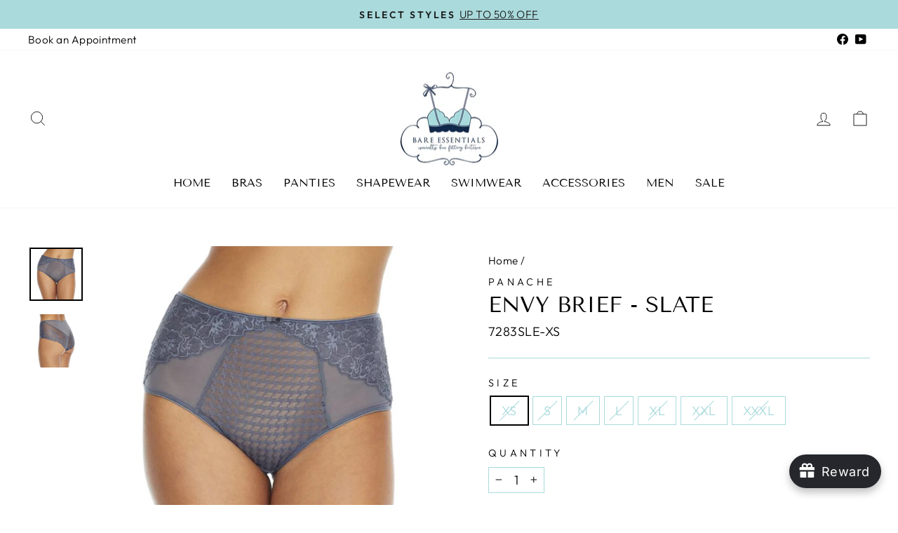

--- FILE ---
content_type: text/html; charset=utf-8
request_url: https://www.mybareshop.com/products/envy-brief-slate
body_size: 28605
content:
<!doctype html>
<html class="no-js" lang="en" dir="ltr">
<head>
  <!-- Added by AVADA Joy -->
  <script>
  window.AVADA_JOY = window.AVADA_JOY || {};
  window.AVADA_JOY.shopId = 'JqAB5nczAtTcPuQ5hy0M';
  window.AVADA_JOY.status = true;
  window.AVADA_JOY.account_enabled = true;
  window.AVADA_JOY.login_url = "\/account\/login";
  window.AVADA_JOY.register_url = "\/account\/register";
  window.AVADA_JOY.customer = {
    id: null,
    email: null,
    first_name: null,
    last_name: null,
    point: null
  };
</script>
  <!-- /Added by AVADA Joy -->

  
  <meta name="google-site-verification" content="nWbO5En8oxiYBZb-Ty5okL15ET2pZZCkZg9qk8heu5g" />
  
  <meta charset="utf-8">
  <meta http-equiv="X-UA-Compatible" content="IE=edge,chrome=1">
  <meta name="viewport" content="width=device-width,initial-scale=1">
  <meta name="theme-color" content="#aadadc">
  <link rel="canonical" href="https://www.mybareshop.com/products/envy-brief-slate">
  <link rel="preconnect" href="https://cdn.shopify.com">
  <link rel="preconnect" href="https://fonts.shopifycdn.com">
  <link rel="dns-prefetch" href="https://productreviews.shopifycdn.com">
  <link rel="dns-prefetch" href="https://ajax.googleapis.com">
  <link rel="dns-prefetch" href="https://maps.googleapis.com">
  <link rel="dns-prefetch" href="https://maps.gstatic.com"><link rel="shortcut icon" href="//www.mybareshop.com/cdn/shop/files/Screenshot_2021-12-06_131407_32x32.png?v=1638814467" type="image/png" /><title>Envy Brief In Ivory by Panache
&ndash; My Bare Essentials
</title>
<meta name="description" content="Your essential Full Cup bra needs a pair of matching briefs! Choose the Envy Briefs in Slate for a go-to comfy pair of undies – styled with an all over jacquard design and soft lace along the back legs for a smooth finish. Material &amp;amp; Care Instructions 78% Polyamide, 14% Elastane, 8% Cotton Machine Wash Warm – 40° W"><meta property="og:site_name" content="My Bare Essentials">
  <meta property="og:url" content="https://www.mybareshop.com/products/envy-brief-slate">
  <meta property="og:title" content="Envy Brief - Slate">
  <meta property="og:type" content="product">
  <meta property="og:description" content="Your essential Full Cup bra needs a pair of matching briefs! Choose the Envy Briefs in Slate for a go-to comfy pair of undies – styled with an all over jacquard design and soft lace along the back legs for a smooth finish. Material &amp;amp; Care Instructions 78% Polyamide, 14% Elastane, 8% Cotton Machine Wash Warm – 40° W"><meta property="og:image" content="http://www.mybareshop.com/cdn/shop/products/9921ae44-f0f0-488b-ad8e-a0658261cc6d.4dcce56f94ae4faa8b6ed587a981e77b.jpg?v=1645910654">
    <meta property="og:image:secure_url" content="https://www.mybareshop.com/cdn/shop/products/9921ae44-f0f0-488b-ad8e-a0658261cc6d.4dcce56f94ae4faa8b6ed587a981e77b.jpg?v=1645910654">
    <meta property="og:image:width" content="612">
    <meta property="og:image:height" content="612"><meta name="twitter:site" content="@">
  <meta name="twitter:card" content="summary_large_image">
  <meta name="twitter:title" content="Envy Brief - Slate">
  <meta name="twitter:description" content="Your essential Full Cup bra needs a pair of matching briefs! Choose the Envy Briefs in Slate for a go-to comfy pair of undies – styled with an all over jacquard design and soft lace along the back legs for a smooth finish. Material &amp;amp; Care Instructions 78% Polyamide, 14% Elastane, 8% Cotton Machine Wash Warm – 40° W">
<style data-shopify>@font-face {
  font-family: "Tenor Sans";
  font-weight: 400;
  font-style: normal;
  font-display: swap;
  src: url("//www.mybareshop.com/cdn/fonts/tenor_sans/tenorsans_n4.966071a72c28462a9256039d3e3dc5b0cf314f65.woff2") format("woff2"),
       url("//www.mybareshop.com/cdn/fonts/tenor_sans/tenorsans_n4.2282841d948f9649ba5c3cad6ea46df268141820.woff") format("woff");
}

  @font-face {
  font-family: Outfit;
  font-weight: 300;
  font-style: normal;
  font-display: swap;
  src: url("//www.mybareshop.com/cdn/fonts/outfit/outfit_n3.8c97ae4c4fac7c2ea467a6dc784857f4de7e0e37.woff2") format("woff2"),
       url("//www.mybareshop.com/cdn/fonts/outfit/outfit_n3.b50a189ccde91f9bceee88f207c18c09f0b62a7b.woff") format("woff");
}


  @font-face {
  font-family: Outfit;
  font-weight: 600;
  font-style: normal;
  font-display: swap;
  src: url("//www.mybareshop.com/cdn/fonts/outfit/outfit_n6.dfcbaa80187851df2e8384061616a8eaa1702fdc.woff2") format("woff2"),
       url("//www.mybareshop.com/cdn/fonts/outfit/outfit_n6.88384e9fc3e36038624caccb938f24ea8008a91d.woff") format("woff");
}

  
  
</style><link href="//www.mybareshop.com/cdn/shop/t/2/assets/theme.css?v=176769748273659230601699039445" rel="stylesheet" type="text/css" media="all" />
<style data-shopify>:root {
    --typeHeaderPrimary: "Tenor Sans";
    --typeHeaderFallback: sans-serif;
    --typeHeaderSize: 36px;
    --typeHeaderWeight: 400;
    --typeHeaderLineHeight: 1;
    --typeHeaderSpacing: 0.0em;

    --typeBasePrimary:Outfit;
    --typeBaseFallback:sans-serif;
    --typeBaseSize: 18px;
    --typeBaseWeight: 300;
    --typeBaseSpacing: 0.025em;
    --typeBaseLineHeight: 1.4;

    --typeCollectionTitle: 20px;

    --iconWeight: 2px;
    --iconLinecaps: miter;

    
      --buttonRadius: 0px;
    

    --colorGridOverlayOpacity: 0.1;
  }

  .placeholder-content {
    background-image: linear-gradient(100deg, #ffffff 40%, #f7f7f7 63%, #ffffff 79%);
  }</style><script>
    document.documentElement.className = document.documentElement.className.replace('no-js', 'js');

    window.theme = window.theme || {};
    theme.routes = {
      home: "/",
      cart: "/cart.js",
      cartPage: "/cart",
      cartAdd: "/cart/add.js",
      cartChange: "/cart/change.js"
    };
    theme.strings = {
      soldOut: "Sold Out",
      unavailable: "Unavailable",
      inStockLabel: "In stock, ready to ship",
      stockLabel: "Low stock - [count] items left",
      willNotShipUntil: "Ready to ship [date]",
      willBeInStockAfter: "Back in stock [date]",
      waitingForStock: "Inventory on the way",
      savePrice: "Save [saved_amount]",
      cartEmpty: "Your cart is currently empty.",
      cartTermsConfirmation: "You must agree with the terms and conditions of sales to check out",
      searchCollections: "Collections:",
      searchPages: "Pages:",
      searchArticles: "Articles:"
    };
    theme.settings = {
      dynamicVariantsEnable: true,
      cartType: "drawer",
      isCustomerTemplate: false,
      moneyFormat: "${{amount}}",
      saveType: "dollar",
      productImageSize: "portrait",
      productImageCover: true,
      predictiveSearch: true,
      predictiveSearchType: "product,article,page,collection",
      quickView: true,
      themeName: 'Impulse',
      themeVersion: "5.2.1"
    };
  </script>

  

  <!-- Avada Email Marketing Script -->
 

<script>window.AVADA_EM_POPUP_CACHE = 1670099559926;window.AVADA_EM_PUSH_CACHE = 1661291440746;</script>








        <script>
            const date = new Date();
            window.AVADA_EM = window.AVADA_EM || {};
            window.AVADA_EM.template = "product";
            window.AVADA_EM.shopId = 'pll1aHcR99jtsoVVq2HC';
            window.AVADA_EM.disablePopupScript = true;
            window.AVADA_EM.disableTrackingScript = true;
            window.AVADA_EM.disablePushScript = true;
            const params = new URL(document.location).searchParams;
            if (params.get('_avde') && params.get('redirectUrl')) {
              window.location.replace(params.get('redirectUrl'));
            }
            window.AVADA_EM.isTrackingEnabled = true;
            window.AVADA_EM.cart = {"note":null,"attributes":{},"original_total_price":0,"total_price":0,"total_discount":0,"total_weight":0.0,"item_count":0,"items":[],"requires_shipping":false,"currency":"USD","items_subtotal_price":0,"cart_level_discount_applications":[],"checkout_charge_amount":0};
        </script>
  <!-- /Avada Email Marketing Script -->

<script>window.performance && window.performance.mark && window.performance.mark('shopify.content_for_header.start');</script><meta name="google-site-verification" content="pkThROT1K53aYtbvRhgE7iNd42hQ_m00MMQB_7c-CEA">
<meta id="shopify-digital-wallet" name="shopify-digital-wallet" content="/55223091405/digital_wallets/dialog">
<meta name="shopify-checkout-api-token" content="332dff9f3d50a903c9e031d953b6dfa1">
<link rel="alternate" type="application/json+oembed" href="https://www.mybareshop.com/products/envy-brief-slate.oembed">
<script async="async" src="/checkouts/internal/preloads.js?locale=en-US"></script>
<link rel="preconnect" href="https://shop.app" crossorigin="anonymous">
<script async="async" src="https://shop.app/checkouts/internal/preloads.js?locale=en-US&shop_id=55223091405" crossorigin="anonymous"></script>
<script id="apple-pay-shop-capabilities" type="application/json">{"shopId":55223091405,"countryCode":"US","currencyCode":"USD","merchantCapabilities":["supports3DS"],"merchantId":"gid:\/\/shopify\/Shop\/55223091405","merchantName":"My Bare Essentials","requiredBillingContactFields":["postalAddress","email","phone"],"requiredShippingContactFields":["postalAddress","email","phone"],"shippingType":"shipping","supportedNetworks":["visa","masterCard","amex","discover","elo","jcb"],"total":{"type":"pending","label":"My Bare Essentials","amount":"1.00"},"shopifyPaymentsEnabled":true,"supportsSubscriptions":true}</script>
<script id="shopify-features" type="application/json">{"accessToken":"332dff9f3d50a903c9e031d953b6dfa1","betas":["rich-media-storefront-analytics"],"domain":"www.mybareshop.com","predictiveSearch":true,"shopId":55223091405,"locale":"en"}</script>
<script>var Shopify = Shopify || {};
Shopify.shop = "my-bare-shop.myshopify.com";
Shopify.locale = "en";
Shopify.currency = {"active":"USD","rate":"1.0"};
Shopify.country = "US";
Shopify.theme = {"name":"Impulse","id":126782406861,"schema_name":"Impulse","schema_version":"5.2.1","theme_store_id":857,"role":"main"};
Shopify.theme.handle = "null";
Shopify.theme.style = {"id":null,"handle":null};
Shopify.cdnHost = "www.mybareshop.com/cdn";
Shopify.routes = Shopify.routes || {};
Shopify.routes.root = "/";</script>
<script type="module">!function(o){(o.Shopify=o.Shopify||{}).modules=!0}(window);</script>
<script>!function(o){function n(){var o=[];function n(){o.push(Array.prototype.slice.apply(arguments))}return n.q=o,n}var t=o.Shopify=o.Shopify||{};t.loadFeatures=n(),t.autoloadFeatures=n()}(window);</script>
<script>
  window.ShopifyPay = window.ShopifyPay || {};
  window.ShopifyPay.apiHost = "shop.app\/pay";
  window.ShopifyPay.redirectState = null;
</script>
<script id="shop-js-analytics" type="application/json">{"pageType":"product"}</script>
<script defer="defer" async type="module" src="//www.mybareshop.com/cdn/shopifycloud/shop-js/modules/v2/client.init-shop-cart-sync_BT-GjEfc.en.esm.js"></script>
<script defer="defer" async type="module" src="//www.mybareshop.com/cdn/shopifycloud/shop-js/modules/v2/chunk.common_D58fp_Oc.esm.js"></script>
<script defer="defer" async type="module" src="//www.mybareshop.com/cdn/shopifycloud/shop-js/modules/v2/chunk.modal_xMitdFEc.esm.js"></script>
<script type="module">
  await import("//www.mybareshop.com/cdn/shopifycloud/shop-js/modules/v2/client.init-shop-cart-sync_BT-GjEfc.en.esm.js");
await import("//www.mybareshop.com/cdn/shopifycloud/shop-js/modules/v2/chunk.common_D58fp_Oc.esm.js");
await import("//www.mybareshop.com/cdn/shopifycloud/shop-js/modules/v2/chunk.modal_xMitdFEc.esm.js");

  window.Shopify.SignInWithShop?.initShopCartSync?.({"fedCMEnabled":true,"windoidEnabled":true});

</script>
<script defer="defer" async type="module" src="//www.mybareshop.com/cdn/shopifycloud/shop-js/modules/v2/client.payment-terms_Ci9AEqFq.en.esm.js"></script>
<script defer="defer" async type="module" src="//www.mybareshop.com/cdn/shopifycloud/shop-js/modules/v2/chunk.common_D58fp_Oc.esm.js"></script>
<script defer="defer" async type="module" src="//www.mybareshop.com/cdn/shopifycloud/shop-js/modules/v2/chunk.modal_xMitdFEc.esm.js"></script>
<script type="module">
  await import("//www.mybareshop.com/cdn/shopifycloud/shop-js/modules/v2/client.payment-terms_Ci9AEqFq.en.esm.js");
await import("//www.mybareshop.com/cdn/shopifycloud/shop-js/modules/v2/chunk.common_D58fp_Oc.esm.js");
await import("//www.mybareshop.com/cdn/shopifycloud/shop-js/modules/v2/chunk.modal_xMitdFEc.esm.js");

  
</script>
<script>
  window.Shopify = window.Shopify || {};
  if (!window.Shopify.featureAssets) window.Shopify.featureAssets = {};
  window.Shopify.featureAssets['shop-js'] = {"shop-cart-sync":["modules/v2/client.shop-cart-sync_DZOKe7Ll.en.esm.js","modules/v2/chunk.common_D58fp_Oc.esm.js","modules/v2/chunk.modal_xMitdFEc.esm.js"],"init-fed-cm":["modules/v2/client.init-fed-cm_B6oLuCjv.en.esm.js","modules/v2/chunk.common_D58fp_Oc.esm.js","modules/v2/chunk.modal_xMitdFEc.esm.js"],"shop-cash-offers":["modules/v2/client.shop-cash-offers_D2sdYoxE.en.esm.js","modules/v2/chunk.common_D58fp_Oc.esm.js","modules/v2/chunk.modal_xMitdFEc.esm.js"],"shop-login-button":["modules/v2/client.shop-login-button_QeVjl5Y3.en.esm.js","modules/v2/chunk.common_D58fp_Oc.esm.js","modules/v2/chunk.modal_xMitdFEc.esm.js"],"pay-button":["modules/v2/client.pay-button_DXTOsIq6.en.esm.js","modules/v2/chunk.common_D58fp_Oc.esm.js","modules/v2/chunk.modal_xMitdFEc.esm.js"],"shop-button":["modules/v2/client.shop-button_DQZHx9pm.en.esm.js","modules/v2/chunk.common_D58fp_Oc.esm.js","modules/v2/chunk.modal_xMitdFEc.esm.js"],"avatar":["modules/v2/client.avatar_BTnouDA3.en.esm.js"],"init-windoid":["modules/v2/client.init-windoid_CR1B-cfM.en.esm.js","modules/v2/chunk.common_D58fp_Oc.esm.js","modules/v2/chunk.modal_xMitdFEc.esm.js"],"init-shop-for-new-customer-accounts":["modules/v2/client.init-shop-for-new-customer-accounts_C_vY_xzh.en.esm.js","modules/v2/client.shop-login-button_QeVjl5Y3.en.esm.js","modules/v2/chunk.common_D58fp_Oc.esm.js","modules/v2/chunk.modal_xMitdFEc.esm.js"],"init-shop-email-lookup-coordinator":["modules/v2/client.init-shop-email-lookup-coordinator_BI7n9ZSv.en.esm.js","modules/v2/chunk.common_D58fp_Oc.esm.js","modules/v2/chunk.modal_xMitdFEc.esm.js"],"init-shop-cart-sync":["modules/v2/client.init-shop-cart-sync_BT-GjEfc.en.esm.js","modules/v2/chunk.common_D58fp_Oc.esm.js","modules/v2/chunk.modal_xMitdFEc.esm.js"],"shop-toast-manager":["modules/v2/client.shop-toast-manager_DiYdP3xc.en.esm.js","modules/v2/chunk.common_D58fp_Oc.esm.js","modules/v2/chunk.modal_xMitdFEc.esm.js"],"init-customer-accounts":["modules/v2/client.init-customer-accounts_D9ZNqS-Q.en.esm.js","modules/v2/client.shop-login-button_QeVjl5Y3.en.esm.js","modules/v2/chunk.common_D58fp_Oc.esm.js","modules/v2/chunk.modal_xMitdFEc.esm.js"],"init-customer-accounts-sign-up":["modules/v2/client.init-customer-accounts-sign-up_iGw4briv.en.esm.js","modules/v2/client.shop-login-button_QeVjl5Y3.en.esm.js","modules/v2/chunk.common_D58fp_Oc.esm.js","modules/v2/chunk.modal_xMitdFEc.esm.js"],"shop-follow-button":["modules/v2/client.shop-follow-button_CqMgW2wH.en.esm.js","modules/v2/chunk.common_D58fp_Oc.esm.js","modules/v2/chunk.modal_xMitdFEc.esm.js"],"checkout-modal":["modules/v2/client.checkout-modal_xHeaAweL.en.esm.js","modules/v2/chunk.common_D58fp_Oc.esm.js","modules/v2/chunk.modal_xMitdFEc.esm.js"],"shop-login":["modules/v2/client.shop-login_D91U-Q7h.en.esm.js","modules/v2/chunk.common_D58fp_Oc.esm.js","modules/v2/chunk.modal_xMitdFEc.esm.js"],"lead-capture":["modules/v2/client.lead-capture_BJmE1dJe.en.esm.js","modules/v2/chunk.common_D58fp_Oc.esm.js","modules/v2/chunk.modal_xMitdFEc.esm.js"],"payment-terms":["modules/v2/client.payment-terms_Ci9AEqFq.en.esm.js","modules/v2/chunk.common_D58fp_Oc.esm.js","modules/v2/chunk.modal_xMitdFEc.esm.js"]};
</script>
<script>(function() {
  var isLoaded = false;
  function asyncLoad() {
    if (isLoaded) return;
    isLoaded = true;
    var urls = ["https:\/\/joy.avada.io\/scripttag\/avada-joy.min.js?shop=my-bare-shop.myshopify.com","https:\/\/assets1.adroll.com\/shopify\/latest\/j\/shopify_rolling_bootstrap_v2.js?adroll_adv_id=2XZA2HKN5ZHQZEGGJ4ZPOU\u0026adroll_pix_id=VE4BZRTVF5DCBFLYVPGLX6\u0026shop=my-bare-shop.myshopify.com","https:\/\/static.klaviyo.com\/onsite\/js\/SVCTe4\/klaviyo.js?company_id=SVCTe4\u0026shop=my-bare-shop.myshopify.com"];
    for (var i = 0; i < urls.length; i++) {
      var s = document.createElement('script');
      s.type = 'text/javascript';
      s.async = true;
      s.src = urls[i];
      var x = document.getElementsByTagName('script')[0];
      x.parentNode.insertBefore(s, x);
    }
  };
  if(window.attachEvent) {
    window.attachEvent('onload', asyncLoad);
  } else {
    window.addEventListener('load', asyncLoad, false);
  }
})();</script>
<script id="__st">var __st={"a":55223091405,"offset":-18000,"reqid":"4272fc09-d0a3-471a-b6f4-b4924e787391-1769501608","pageurl":"www.mybareshop.com\/products\/envy-brief-slate","u":"a0ec19a8b337","p":"product","rtyp":"product","rid":6925602947277};</script>
<script>window.ShopifyPaypalV4VisibilityTracking = true;</script>
<script id="captcha-bootstrap">!function(){'use strict';const t='contact',e='account',n='new_comment',o=[[t,t],['blogs',n],['comments',n],[t,'customer']],c=[[e,'customer_login'],[e,'guest_login'],[e,'recover_customer_password'],[e,'create_customer']],r=t=>t.map((([t,e])=>`form[action*='/${t}']:not([data-nocaptcha='true']) input[name='form_type'][value='${e}']`)).join(','),a=t=>()=>t?[...document.querySelectorAll(t)].map((t=>t.form)):[];function s(){const t=[...o],e=r(t);return a(e)}const i='password',u='form_key',d=['recaptcha-v3-token','g-recaptcha-response','h-captcha-response',i],f=()=>{try{return window.sessionStorage}catch{return}},m='__shopify_v',_=t=>t.elements[u];function p(t,e,n=!1){try{const o=window.sessionStorage,c=JSON.parse(o.getItem(e)),{data:r}=function(t){const{data:e,action:n}=t;return t[m]||n?{data:e,action:n}:{data:t,action:n}}(c);for(const[e,n]of Object.entries(r))t.elements[e]&&(t.elements[e].value=n);n&&o.removeItem(e)}catch(o){console.error('form repopulation failed',{error:o})}}const l='form_type',E='cptcha';function T(t){t.dataset[E]=!0}const w=window,h=w.document,L='Shopify',v='ce_forms',y='captcha';let A=!1;((t,e)=>{const n=(g='f06e6c50-85a8-45c8-87d0-21a2b65856fe',I='https://cdn.shopify.com/shopifycloud/storefront-forms-hcaptcha/ce_storefront_forms_captcha_hcaptcha.v1.5.2.iife.js',D={infoText:'Protected by hCaptcha',privacyText:'Privacy',termsText:'Terms'},(t,e,n)=>{const o=w[L][v],c=o.bindForm;if(c)return c(t,g,e,D).then(n);var r;o.q.push([[t,g,e,D],n]),r=I,A||(h.body.append(Object.assign(h.createElement('script'),{id:'captcha-provider',async:!0,src:r})),A=!0)});var g,I,D;w[L]=w[L]||{},w[L][v]=w[L][v]||{},w[L][v].q=[],w[L][y]=w[L][y]||{},w[L][y].protect=function(t,e){n(t,void 0,e),T(t)},Object.freeze(w[L][y]),function(t,e,n,w,h,L){const[v,y,A,g]=function(t,e,n){const i=e?o:[],u=t?c:[],d=[...i,...u],f=r(d),m=r(i),_=r(d.filter((([t,e])=>n.includes(e))));return[a(f),a(m),a(_),s()]}(w,h,L),I=t=>{const e=t.target;return e instanceof HTMLFormElement?e:e&&e.form},D=t=>v().includes(t);t.addEventListener('submit',(t=>{const e=I(t);if(!e)return;const n=D(e)&&!e.dataset.hcaptchaBound&&!e.dataset.recaptchaBound,o=_(e),c=g().includes(e)&&(!o||!o.value);(n||c)&&t.preventDefault(),c&&!n&&(function(t){try{if(!f())return;!function(t){const e=f();if(!e)return;const n=_(t);if(!n)return;const o=n.value;o&&e.removeItem(o)}(t);const e=Array.from(Array(32),(()=>Math.random().toString(36)[2])).join('');!function(t,e){_(t)||t.append(Object.assign(document.createElement('input'),{type:'hidden',name:u})),t.elements[u].value=e}(t,e),function(t,e){const n=f();if(!n)return;const o=[...t.querySelectorAll(`input[type='${i}']`)].map((({name:t})=>t)),c=[...d,...o],r={};for(const[a,s]of new FormData(t).entries())c.includes(a)||(r[a]=s);n.setItem(e,JSON.stringify({[m]:1,action:t.action,data:r}))}(t,e)}catch(e){console.error('failed to persist form',e)}}(e),e.submit())}));const S=(t,e)=>{t&&!t.dataset[E]&&(n(t,e.some((e=>e===t))),T(t))};for(const o of['focusin','change'])t.addEventListener(o,(t=>{const e=I(t);D(e)&&S(e,y())}));const B=e.get('form_key'),M=e.get(l),P=B&&M;t.addEventListener('DOMContentLoaded',(()=>{const t=y();if(P)for(const e of t)e.elements[l].value===M&&p(e,B);[...new Set([...A(),...v().filter((t=>'true'===t.dataset.shopifyCaptcha))])].forEach((e=>S(e,t)))}))}(h,new URLSearchParams(w.location.search),n,t,e,['guest_login'])})(!0,!0)}();</script>
<script integrity="sha256-4kQ18oKyAcykRKYeNunJcIwy7WH5gtpwJnB7kiuLZ1E=" data-source-attribution="shopify.loadfeatures" defer="defer" src="//www.mybareshop.com/cdn/shopifycloud/storefront/assets/storefront/load_feature-a0a9edcb.js" crossorigin="anonymous"></script>
<script crossorigin="anonymous" defer="defer" src="//www.mybareshop.com/cdn/shopifycloud/storefront/assets/shopify_pay/storefront-65b4c6d7.js?v=20250812"></script>
<script data-source-attribution="shopify.dynamic_checkout.dynamic.init">var Shopify=Shopify||{};Shopify.PaymentButton=Shopify.PaymentButton||{isStorefrontPortableWallets:!0,init:function(){window.Shopify.PaymentButton.init=function(){};var t=document.createElement("script");t.src="https://www.mybareshop.com/cdn/shopifycloud/portable-wallets/latest/portable-wallets.en.js",t.type="module",document.head.appendChild(t)}};
</script>
<script data-source-attribution="shopify.dynamic_checkout.buyer_consent">
  function portableWalletsHideBuyerConsent(e){var t=document.getElementById("shopify-buyer-consent"),n=document.getElementById("shopify-subscription-policy-button");t&&n&&(t.classList.add("hidden"),t.setAttribute("aria-hidden","true"),n.removeEventListener("click",e))}function portableWalletsShowBuyerConsent(e){var t=document.getElementById("shopify-buyer-consent"),n=document.getElementById("shopify-subscription-policy-button");t&&n&&(t.classList.remove("hidden"),t.removeAttribute("aria-hidden"),n.addEventListener("click",e))}window.Shopify?.PaymentButton&&(window.Shopify.PaymentButton.hideBuyerConsent=portableWalletsHideBuyerConsent,window.Shopify.PaymentButton.showBuyerConsent=portableWalletsShowBuyerConsent);
</script>
<script>
  function portableWalletsCleanup(e){e&&e.src&&console.error("Failed to load portable wallets script "+e.src);var t=document.querySelectorAll("shopify-accelerated-checkout .shopify-payment-button__skeleton, shopify-accelerated-checkout-cart .wallet-cart-button__skeleton"),e=document.getElementById("shopify-buyer-consent");for(let e=0;e<t.length;e++)t[e].remove();e&&e.remove()}function portableWalletsNotLoadedAsModule(e){e instanceof ErrorEvent&&"string"==typeof e.message&&e.message.includes("import.meta")&&"string"==typeof e.filename&&e.filename.includes("portable-wallets")&&(window.removeEventListener("error",portableWalletsNotLoadedAsModule),window.Shopify.PaymentButton.failedToLoad=e,"loading"===document.readyState?document.addEventListener("DOMContentLoaded",window.Shopify.PaymentButton.init):window.Shopify.PaymentButton.init())}window.addEventListener("error",portableWalletsNotLoadedAsModule);
</script>

<script type="module" src="https://www.mybareshop.com/cdn/shopifycloud/portable-wallets/latest/portable-wallets.en.js" onError="portableWalletsCleanup(this)" crossorigin="anonymous"></script>
<script nomodule>
  document.addEventListener("DOMContentLoaded", portableWalletsCleanup);
</script>

<link id="shopify-accelerated-checkout-styles" rel="stylesheet" media="screen" href="https://www.mybareshop.com/cdn/shopifycloud/portable-wallets/latest/accelerated-checkout-backwards-compat.css" crossorigin="anonymous">
<style id="shopify-accelerated-checkout-cart">
        #shopify-buyer-consent {
  margin-top: 1em;
  display: inline-block;
  width: 100%;
}

#shopify-buyer-consent.hidden {
  display: none;
}

#shopify-subscription-policy-button {
  background: none;
  border: none;
  padding: 0;
  text-decoration: underline;
  font-size: inherit;
  cursor: pointer;
}

#shopify-subscription-policy-button::before {
  box-shadow: none;
}

      </style>

<script>window.performance && window.performance.mark && window.performance.mark('shopify.content_for_header.end');</script>

  <script src="//www.mybareshop.com/cdn/shop/t/2/assets/vendor-scripts-v10.js" defer="defer"></script><script src="//www.mybareshop.com/cdn/shop/t/2/assets/theme.js?v=61697690959979324581637694473" defer="defer"></script><meta name="google-site-verification" content="pkThROT1K53aYtbvRhgE7iNd42hQ_m00MMQB_7c-CEA" />
  <!-- Global site tag (gtag.js) - Google Ads: 871089983 -->
<script async src="https://www.googletagmanager.com/gtag/js?id=AW-871089983"></script>
<script>
  window.dataLayer = window.dataLayer || [];
  function gtag(){dataLayer.push(arguments);}
  gtag('js', new Date());

  gtag('config', 'AW-871089983');
</script>

<link href="https://monorail-edge.shopifysvc.com" rel="dns-prefetch">
<script>(function(){if ("sendBeacon" in navigator && "performance" in window) {try {var session_token_from_headers = performance.getEntriesByType('navigation')[0].serverTiming.find(x => x.name == '_s').description;} catch {var session_token_from_headers = undefined;}var session_cookie_matches = document.cookie.match(/_shopify_s=([^;]*)/);var session_token_from_cookie = session_cookie_matches && session_cookie_matches.length === 2 ? session_cookie_matches[1] : "";var session_token = session_token_from_headers || session_token_from_cookie || "";function handle_abandonment_event(e) {var entries = performance.getEntries().filter(function(entry) {return /monorail-edge.shopifysvc.com/.test(entry.name);});if (!window.abandonment_tracked && entries.length === 0) {window.abandonment_tracked = true;var currentMs = Date.now();var navigation_start = performance.timing.navigationStart;var payload = {shop_id: 55223091405,url: window.location.href,navigation_start,duration: currentMs - navigation_start,session_token,page_type: "product"};window.navigator.sendBeacon("https://monorail-edge.shopifysvc.com/v1/produce", JSON.stringify({schema_id: "online_store_buyer_site_abandonment/1.1",payload: payload,metadata: {event_created_at_ms: currentMs,event_sent_at_ms: currentMs}}));}}window.addEventListener('pagehide', handle_abandonment_event);}}());</script>
<script id="web-pixels-manager-setup">(function e(e,d,r,n,o){if(void 0===o&&(o={}),!Boolean(null===(a=null===(i=window.Shopify)||void 0===i?void 0:i.analytics)||void 0===a?void 0:a.replayQueue)){var i,a;window.Shopify=window.Shopify||{};var t=window.Shopify;t.analytics=t.analytics||{};var s=t.analytics;s.replayQueue=[],s.publish=function(e,d,r){return s.replayQueue.push([e,d,r]),!0};try{self.performance.mark("wpm:start")}catch(e){}var l=function(){var e={modern:/Edge?\/(1{2}[4-9]|1[2-9]\d|[2-9]\d{2}|\d{4,})\.\d+(\.\d+|)|Firefox\/(1{2}[4-9]|1[2-9]\d|[2-9]\d{2}|\d{4,})\.\d+(\.\d+|)|Chrom(ium|e)\/(9{2}|\d{3,})\.\d+(\.\d+|)|(Maci|X1{2}).+ Version\/(15\.\d+|(1[6-9]|[2-9]\d|\d{3,})\.\d+)([,.]\d+|)( \(\w+\)|)( Mobile\/\w+|) Safari\/|Chrome.+OPR\/(9{2}|\d{3,})\.\d+\.\d+|(CPU[ +]OS|iPhone[ +]OS|CPU[ +]iPhone|CPU IPhone OS|CPU iPad OS)[ +]+(15[._]\d+|(1[6-9]|[2-9]\d|\d{3,})[._]\d+)([._]\d+|)|Android:?[ /-](13[3-9]|1[4-9]\d|[2-9]\d{2}|\d{4,})(\.\d+|)(\.\d+|)|Android.+Firefox\/(13[5-9]|1[4-9]\d|[2-9]\d{2}|\d{4,})\.\d+(\.\d+|)|Android.+Chrom(ium|e)\/(13[3-9]|1[4-9]\d|[2-9]\d{2}|\d{4,})\.\d+(\.\d+|)|SamsungBrowser\/([2-9]\d|\d{3,})\.\d+/,legacy:/Edge?\/(1[6-9]|[2-9]\d|\d{3,})\.\d+(\.\d+|)|Firefox\/(5[4-9]|[6-9]\d|\d{3,})\.\d+(\.\d+|)|Chrom(ium|e)\/(5[1-9]|[6-9]\d|\d{3,})\.\d+(\.\d+|)([\d.]+$|.*Safari\/(?![\d.]+ Edge\/[\d.]+$))|(Maci|X1{2}).+ Version\/(10\.\d+|(1[1-9]|[2-9]\d|\d{3,})\.\d+)([,.]\d+|)( \(\w+\)|)( Mobile\/\w+|) Safari\/|Chrome.+OPR\/(3[89]|[4-9]\d|\d{3,})\.\d+\.\d+|(CPU[ +]OS|iPhone[ +]OS|CPU[ +]iPhone|CPU IPhone OS|CPU iPad OS)[ +]+(10[._]\d+|(1[1-9]|[2-9]\d|\d{3,})[._]\d+)([._]\d+|)|Android:?[ /-](13[3-9]|1[4-9]\d|[2-9]\d{2}|\d{4,})(\.\d+|)(\.\d+|)|Mobile Safari.+OPR\/([89]\d|\d{3,})\.\d+\.\d+|Android.+Firefox\/(13[5-9]|1[4-9]\d|[2-9]\d{2}|\d{4,})\.\d+(\.\d+|)|Android.+Chrom(ium|e)\/(13[3-9]|1[4-9]\d|[2-9]\d{2}|\d{4,})\.\d+(\.\d+|)|Android.+(UC? ?Browser|UCWEB|U3)[ /]?(15\.([5-9]|\d{2,})|(1[6-9]|[2-9]\d|\d{3,})\.\d+)\.\d+|SamsungBrowser\/(5\.\d+|([6-9]|\d{2,})\.\d+)|Android.+MQ{2}Browser\/(14(\.(9|\d{2,})|)|(1[5-9]|[2-9]\d|\d{3,})(\.\d+|))(\.\d+|)|K[Aa][Ii]OS\/(3\.\d+|([4-9]|\d{2,})\.\d+)(\.\d+|)/},d=e.modern,r=e.legacy,n=navigator.userAgent;return n.match(d)?"modern":n.match(r)?"legacy":"unknown"}(),u="modern"===l?"modern":"legacy",c=(null!=n?n:{modern:"",legacy:""})[u],f=function(e){return[e.baseUrl,"/wpm","/b",e.hashVersion,"modern"===e.buildTarget?"m":"l",".js"].join("")}({baseUrl:d,hashVersion:r,buildTarget:u}),m=function(e){var d=e.version,r=e.bundleTarget,n=e.surface,o=e.pageUrl,i=e.monorailEndpoint;return{emit:function(e){var a=e.status,t=e.errorMsg,s=(new Date).getTime(),l=JSON.stringify({metadata:{event_sent_at_ms:s},events:[{schema_id:"web_pixels_manager_load/3.1",payload:{version:d,bundle_target:r,page_url:o,status:a,surface:n,error_msg:t},metadata:{event_created_at_ms:s}}]});if(!i)return console&&console.warn&&console.warn("[Web Pixels Manager] No Monorail endpoint provided, skipping logging."),!1;try{return self.navigator.sendBeacon.bind(self.navigator)(i,l)}catch(e){}var u=new XMLHttpRequest;try{return u.open("POST",i,!0),u.setRequestHeader("Content-Type","text/plain"),u.send(l),!0}catch(e){return console&&console.warn&&console.warn("[Web Pixels Manager] Got an unhandled error while logging to Monorail."),!1}}}}({version:r,bundleTarget:l,surface:e.surface,pageUrl:self.location.href,monorailEndpoint:e.monorailEndpoint});try{o.browserTarget=l,function(e){var d=e.src,r=e.async,n=void 0===r||r,o=e.onload,i=e.onerror,a=e.sri,t=e.scriptDataAttributes,s=void 0===t?{}:t,l=document.createElement("script"),u=document.querySelector("head"),c=document.querySelector("body");if(l.async=n,l.src=d,a&&(l.integrity=a,l.crossOrigin="anonymous"),s)for(var f in s)if(Object.prototype.hasOwnProperty.call(s,f))try{l.dataset[f]=s[f]}catch(e){}if(o&&l.addEventListener("load",o),i&&l.addEventListener("error",i),u)u.appendChild(l);else{if(!c)throw new Error("Did not find a head or body element to append the script");c.appendChild(l)}}({src:f,async:!0,onload:function(){if(!function(){var e,d;return Boolean(null===(d=null===(e=window.Shopify)||void 0===e?void 0:e.analytics)||void 0===d?void 0:d.initialized)}()){var d=window.webPixelsManager.init(e)||void 0;if(d){var r=window.Shopify.analytics;r.replayQueue.forEach((function(e){var r=e[0],n=e[1],o=e[2];d.publishCustomEvent(r,n,o)})),r.replayQueue=[],r.publish=d.publishCustomEvent,r.visitor=d.visitor,r.initialized=!0}}},onerror:function(){return m.emit({status:"failed",errorMsg:"".concat(f," has failed to load")})},sri:function(e){var d=/^sha384-[A-Za-z0-9+/=]+$/;return"string"==typeof e&&d.test(e)}(c)?c:"",scriptDataAttributes:o}),m.emit({status:"loading"})}catch(e){m.emit({status:"failed",errorMsg:(null==e?void 0:e.message)||"Unknown error"})}}})({shopId: 55223091405,storefrontBaseUrl: "https://www.mybareshop.com",extensionsBaseUrl: "https://extensions.shopifycdn.com/cdn/shopifycloud/web-pixels-manager",monorailEndpoint: "https://monorail-edge.shopifysvc.com/unstable/produce_batch",surface: "storefront-renderer",enabledBetaFlags: ["2dca8a86"],webPixelsConfigList: [{"id":"522551501","configuration":"{\"accountID\":\"SVCTe4\",\"webPixelConfig\":\"eyJlbmFibGVBZGRlZFRvQ2FydEV2ZW50cyI6IHRydWV9\"}","eventPayloadVersion":"v1","runtimeContext":"STRICT","scriptVersion":"524f6c1ee37bacdca7657a665bdca589","type":"APP","apiClientId":123074,"privacyPurposes":["ANALYTICS","MARKETING"],"dataSharingAdjustments":{"protectedCustomerApprovalScopes":["read_customer_address","read_customer_email","read_customer_name","read_customer_personal_data","read_customer_phone"]}},{"id":"264929485","configuration":"{\"config\":\"{\\\"pixel_id\\\":\\\"AW-871089983\\\",\\\"target_country\\\":\\\"US\\\",\\\"gtag_events\\\":[{\\\"type\\\":\\\"search\\\",\\\"action_label\\\":\\\"AW-871089983\\\/GxAwCOLlg94DEL-Or58D\\\"},{\\\"type\\\":\\\"begin_checkout\\\",\\\"action_label\\\":\\\"AW-871089983\\\/0FSzCN_lg94DEL-Or58D\\\"},{\\\"type\\\":\\\"view_item\\\",\\\"action_label\\\":[\\\"AW-871089983\\\/sgDHCNnlg94DEL-Or58D\\\",\\\"MC-KXZNFR0QM0\\\"]},{\\\"type\\\":\\\"purchase\\\",\\\"action_label\\\":[\\\"AW-871089983\\\/DY8kCNblg94DEL-Or58D\\\",\\\"MC-KXZNFR0QM0\\\"]},{\\\"type\\\":\\\"page_view\\\",\\\"action_label\\\":[\\\"AW-871089983\\\/Lb8UCNPlg94DEL-Or58D\\\",\\\"MC-KXZNFR0QM0\\\"]},{\\\"type\\\":\\\"add_payment_info\\\",\\\"action_label\\\":\\\"AW-871089983\\\/CTs_CPPng94DEL-Or58D\\\"},{\\\"type\\\":\\\"add_to_cart\\\",\\\"action_label\\\":\\\"AW-871089983\\\/BaBiCNzlg94DEL-Or58D\\\"}],\\\"enable_monitoring_mode\\\":false}\"}","eventPayloadVersion":"v1","runtimeContext":"OPEN","scriptVersion":"b2a88bafab3e21179ed38636efcd8a93","type":"APP","apiClientId":1780363,"privacyPurposes":[],"dataSharingAdjustments":{"protectedCustomerApprovalScopes":["read_customer_address","read_customer_email","read_customer_name","read_customer_personal_data","read_customer_phone"]}},{"id":"32342221","eventPayloadVersion":"v1","runtimeContext":"LAX","scriptVersion":"1","type":"CUSTOM","privacyPurposes":["ANALYTICS"],"name":"Google Analytics tag (migrated)"},{"id":"shopify-app-pixel","configuration":"{}","eventPayloadVersion":"v1","runtimeContext":"STRICT","scriptVersion":"0450","apiClientId":"shopify-pixel","type":"APP","privacyPurposes":["ANALYTICS","MARKETING"]},{"id":"shopify-custom-pixel","eventPayloadVersion":"v1","runtimeContext":"LAX","scriptVersion":"0450","apiClientId":"shopify-pixel","type":"CUSTOM","privacyPurposes":["ANALYTICS","MARKETING"]}],isMerchantRequest: false,initData: {"shop":{"name":"My Bare Essentials","paymentSettings":{"currencyCode":"USD"},"myshopifyDomain":"my-bare-shop.myshopify.com","countryCode":"US","storefrontUrl":"https:\/\/www.mybareshop.com"},"customer":null,"cart":null,"checkout":null,"productVariants":[{"price":{"amount":18.0,"currencyCode":"USD"},"product":{"title":"Envy Brief - Slate","vendor":"Panache","id":"6925602947277","untranslatedTitle":"Envy Brief - Slate","url":"\/products\/envy-brief-slate","type":"Underwear"},"id":"40698230898893","image":{"src":"\/\/www.mybareshop.com\/cdn\/shop\/products\/9921ae44-f0f0-488b-ad8e-a0658261cc6d.4dcce56f94ae4faa8b6ed587a981e77b.jpg?v=1645910654"},"sku":"7283SLE-XS","title":"XS","untranslatedTitle":"XS"},{"price":{"amount":18.0,"currencyCode":"USD"},"product":{"title":"Envy Brief - Slate","vendor":"Panache","id":"6925602947277","untranslatedTitle":"Envy Brief - Slate","url":"\/products\/envy-brief-slate","type":"Underwear"},"id":"40698230931661","image":{"src":"\/\/www.mybareshop.com\/cdn\/shop\/products\/9921ae44-f0f0-488b-ad8e-a0658261cc6d.4dcce56f94ae4faa8b6ed587a981e77b.jpg?v=1645910654"},"sku":"7283SLE-S","title":"S","untranslatedTitle":"S"},{"price":{"amount":18.0,"currencyCode":"USD"},"product":{"title":"Envy Brief - Slate","vendor":"Panache","id":"6925602947277","untranslatedTitle":"Envy Brief - Slate","url":"\/products\/envy-brief-slate","type":"Underwear"},"id":"40698230964429","image":{"src":"\/\/www.mybareshop.com\/cdn\/shop\/products\/9921ae44-f0f0-488b-ad8e-a0658261cc6d.4dcce56f94ae4faa8b6ed587a981e77b.jpg?v=1645910654"},"sku":"7283SLE-M","title":"M","untranslatedTitle":"M"},{"price":{"amount":18.0,"currencyCode":"USD"},"product":{"title":"Envy Brief - Slate","vendor":"Panache","id":"6925602947277","untranslatedTitle":"Envy Brief - Slate","url":"\/products\/envy-brief-slate","type":"Underwear"},"id":"40698230997197","image":{"src":"\/\/www.mybareshop.com\/cdn\/shop\/products\/9921ae44-f0f0-488b-ad8e-a0658261cc6d.4dcce56f94ae4faa8b6ed587a981e77b.jpg?v=1645910654"},"sku":"7283SLE-L","title":"L","untranslatedTitle":"L"},{"price":{"amount":18.0,"currencyCode":"USD"},"product":{"title":"Envy Brief - Slate","vendor":"Panache","id":"6925602947277","untranslatedTitle":"Envy Brief - Slate","url":"\/products\/envy-brief-slate","type":"Underwear"},"id":"40698231029965","image":{"src":"\/\/www.mybareshop.com\/cdn\/shop\/products\/9921ae44-f0f0-488b-ad8e-a0658261cc6d.4dcce56f94ae4faa8b6ed587a981e77b.jpg?v=1645910654"},"sku":"7283SLE-XL","title":"XL","untranslatedTitle":"XL"},{"price":{"amount":18.0,"currencyCode":"USD"},"product":{"title":"Envy Brief - Slate","vendor":"Panache","id":"6925602947277","untranslatedTitle":"Envy Brief - Slate","url":"\/products\/envy-brief-slate","type":"Underwear"},"id":"40698231062733","image":{"src":"\/\/www.mybareshop.com\/cdn\/shop\/products\/9921ae44-f0f0-488b-ad8e-a0658261cc6d.4dcce56f94ae4faa8b6ed587a981e77b.jpg?v=1645910654"},"sku":"7283SLE-XXL","title":"XXL","untranslatedTitle":"XXL"},{"price":{"amount":18.0,"currencyCode":"USD"},"product":{"title":"Envy Brief - Slate","vendor":"Panache","id":"6925602947277","untranslatedTitle":"Envy Brief - Slate","url":"\/products\/envy-brief-slate","type":"Underwear"},"id":"40698231095501","image":{"src":"\/\/www.mybareshop.com\/cdn\/shop\/products\/9921ae44-f0f0-488b-ad8e-a0658261cc6d.4dcce56f94ae4faa8b6ed587a981e77b.jpg?v=1645910654"},"sku":"7283SLE-XXXL","title":"XXXL","untranslatedTitle":"XXXL"}],"purchasingCompany":null},},"https://www.mybareshop.com/cdn","fcfee988w5aeb613cpc8e4bc33m6693e112",{"modern":"","legacy":""},{"shopId":"55223091405","storefrontBaseUrl":"https:\/\/www.mybareshop.com","extensionBaseUrl":"https:\/\/extensions.shopifycdn.com\/cdn\/shopifycloud\/web-pixels-manager","surface":"storefront-renderer","enabledBetaFlags":"[\"2dca8a86\"]","isMerchantRequest":"false","hashVersion":"fcfee988w5aeb613cpc8e4bc33m6693e112","publish":"custom","events":"[[\"page_viewed\",{}],[\"product_viewed\",{\"productVariant\":{\"price\":{\"amount\":18.0,\"currencyCode\":\"USD\"},\"product\":{\"title\":\"Envy Brief - Slate\",\"vendor\":\"Panache\",\"id\":\"6925602947277\",\"untranslatedTitle\":\"Envy Brief - Slate\",\"url\":\"\/products\/envy-brief-slate\",\"type\":\"Underwear\"},\"id\":\"40698230898893\",\"image\":{\"src\":\"\/\/www.mybareshop.com\/cdn\/shop\/products\/9921ae44-f0f0-488b-ad8e-a0658261cc6d.4dcce56f94ae4faa8b6ed587a981e77b.jpg?v=1645910654\"},\"sku\":\"7283SLE-XS\",\"title\":\"XS\",\"untranslatedTitle\":\"XS\"}}]]"});</script><script>
  window.ShopifyAnalytics = window.ShopifyAnalytics || {};
  window.ShopifyAnalytics.meta = window.ShopifyAnalytics.meta || {};
  window.ShopifyAnalytics.meta.currency = 'USD';
  var meta = {"product":{"id":6925602947277,"gid":"gid:\/\/shopify\/Product\/6925602947277","vendor":"Panache","type":"Underwear","handle":"envy-brief-slate","variants":[{"id":40698230898893,"price":1800,"name":"Envy Brief - Slate - XS","public_title":"XS","sku":"7283SLE-XS"},{"id":40698230931661,"price":1800,"name":"Envy Brief - Slate - S","public_title":"S","sku":"7283SLE-S"},{"id":40698230964429,"price":1800,"name":"Envy Brief - Slate - M","public_title":"M","sku":"7283SLE-M"},{"id":40698230997197,"price":1800,"name":"Envy Brief - Slate - L","public_title":"L","sku":"7283SLE-L"},{"id":40698231029965,"price":1800,"name":"Envy Brief - Slate - XL","public_title":"XL","sku":"7283SLE-XL"},{"id":40698231062733,"price":1800,"name":"Envy Brief - Slate - XXL","public_title":"XXL","sku":"7283SLE-XXL"},{"id":40698231095501,"price":1800,"name":"Envy Brief - Slate - XXXL","public_title":"XXXL","sku":"7283SLE-XXXL"}],"remote":false},"page":{"pageType":"product","resourceType":"product","resourceId":6925602947277,"requestId":"4272fc09-d0a3-471a-b6f4-b4924e787391-1769501608"}};
  for (var attr in meta) {
    window.ShopifyAnalytics.meta[attr] = meta[attr];
  }
</script>
<script class="analytics">
  (function () {
    var customDocumentWrite = function(content) {
      var jquery = null;

      if (window.jQuery) {
        jquery = window.jQuery;
      } else if (window.Checkout && window.Checkout.$) {
        jquery = window.Checkout.$;
      }

      if (jquery) {
        jquery('body').append(content);
      }
    };

    var hasLoggedConversion = function(token) {
      if (token) {
        return document.cookie.indexOf('loggedConversion=' + token) !== -1;
      }
      return false;
    }

    var setCookieIfConversion = function(token) {
      if (token) {
        var twoMonthsFromNow = new Date(Date.now());
        twoMonthsFromNow.setMonth(twoMonthsFromNow.getMonth() + 2);

        document.cookie = 'loggedConversion=' + token + '; expires=' + twoMonthsFromNow;
      }
    }

    var trekkie = window.ShopifyAnalytics.lib = window.trekkie = window.trekkie || [];
    if (trekkie.integrations) {
      return;
    }
    trekkie.methods = [
      'identify',
      'page',
      'ready',
      'track',
      'trackForm',
      'trackLink'
    ];
    trekkie.factory = function(method) {
      return function() {
        var args = Array.prototype.slice.call(arguments);
        args.unshift(method);
        trekkie.push(args);
        return trekkie;
      };
    };
    for (var i = 0; i < trekkie.methods.length; i++) {
      var key = trekkie.methods[i];
      trekkie[key] = trekkie.factory(key);
    }
    trekkie.load = function(config) {
      trekkie.config = config || {};
      trekkie.config.initialDocumentCookie = document.cookie;
      var first = document.getElementsByTagName('script')[0];
      var script = document.createElement('script');
      script.type = 'text/javascript';
      script.onerror = function(e) {
        var scriptFallback = document.createElement('script');
        scriptFallback.type = 'text/javascript';
        scriptFallback.onerror = function(error) {
                var Monorail = {
      produce: function produce(monorailDomain, schemaId, payload) {
        var currentMs = new Date().getTime();
        var event = {
          schema_id: schemaId,
          payload: payload,
          metadata: {
            event_created_at_ms: currentMs,
            event_sent_at_ms: currentMs
          }
        };
        return Monorail.sendRequest("https://" + monorailDomain + "/v1/produce", JSON.stringify(event));
      },
      sendRequest: function sendRequest(endpointUrl, payload) {
        // Try the sendBeacon API
        if (window && window.navigator && typeof window.navigator.sendBeacon === 'function' && typeof window.Blob === 'function' && !Monorail.isIos12()) {
          var blobData = new window.Blob([payload], {
            type: 'text/plain'
          });

          if (window.navigator.sendBeacon(endpointUrl, blobData)) {
            return true;
          } // sendBeacon was not successful

        } // XHR beacon

        var xhr = new XMLHttpRequest();

        try {
          xhr.open('POST', endpointUrl);
          xhr.setRequestHeader('Content-Type', 'text/plain');
          xhr.send(payload);
        } catch (e) {
          console.log(e);
        }

        return false;
      },
      isIos12: function isIos12() {
        return window.navigator.userAgent.lastIndexOf('iPhone; CPU iPhone OS 12_') !== -1 || window.navigator.userAgent.lastIndexOf('iPad; CPU OS 12_') !== -1;
      }
    };
    Monorail.produce('monorail-edge.shopifysvc.com',
      'trekkie_storefront_load_errors/1.1',
      {shop_id: 55223091405,
      theme_id: 126782406861,
      app_name: "storefront",
      context_url: window.location.href,
      source_url: "//www.mybareshop.com/cdn/s/trekkie.storefront.a804e9514e4efded663580eddd6991fcc12b5451.min.js"});

        };
        scriptFallback.async = true;
        scriptFallback.src = '//www.mybareshop.com/cdn/s/trekkie.storefront.a804e9514e4efded663580eddd6991fcc12b5451.min.js';
        first.parentNode.insertBefore(scriptFallback, first);
      };
      script.async = true;
      script.src = '//www.mybareshop.com/cdn/s/trekkie.storefront.a804e9514e4efded663580eddd6991fcc12b5451.min.js';
      first.parentNode.insertBefore(script, first);
    };
    trekkie.load(
      {"Trekkie":{"appName":"storefront","development":false,"defaultAttributes":{"shopId":55223091405,"isMerchantRequest":null,"themeId":126782406861,"themeCityHash":"10632057303752494120","contentLanguage":"en","currency":"USD","eventMetadataId":"cf4ea088-e8ca-442c-9355-0665caed569c"},"isServerSideCookieWritingEnabled":true,"monorailRegion":"shop_domain","enabledBetaFlags":["65f19447"]},"Session Attribution":{},"S2S":{"facebookCapiEnabled":true,"source":"trekkie-storefront-renderer","apiClientId":580111}}
    );

    var loaded = false;
    trekkie.ready(function() {
      if (loaded) return;
      loaded = true;

      window.ShopifyAnalytics.lib = window.trekkie;

      var originalDocumentWrite = document.write;
      document.write = customDocumentWrite;
      try { window.ShopifyAnalytics.merchantGoogleAnalytics.call(this); } catch(error) {};
      document.write = originalDocumentWrite;

      window.ShopifyAnalytics.lib.page(null,{"pageType":"product","resourceType":"product","resourceId":6925602947277,"requestId":"4272fc09-d0a3-471a-b6f4-b4924e787391-1769501608","shopifyEmitted":true});

      var match = window.location.pathname.match(/checkouts\/(.+)\/(thank_you|post_purchase)/)
      var token = match? match[1]: undefined;
      if (!hasLoggedConversion(token)) {
        setCookieIfConversion(token);
        window.ShopifyAnalytics.lib.track("Viewed Product",{"currency":"USD","variantId":40698230898893,"productId":6925602947277,"productGid":"gid:\/\/shopify\/Product\/6925602947277","name":"Envy Brief - Slate - XS","price":"18.00","sku":"7283SLE-XS","brand":"Panache","variant":"XS","category":"Underwear","nonInteraction":true,"remote":false},undefined,undefined,{"shopifyEmitted":true});
      window.ShopifyAnalytics.lib.track("monorail:\/\/trekkie_storefront_viewed_product\/1.1",{"currency":"USD","variantId":40698230898893,"productId":6925602947277,"productGid":"gid:\/\/shopify\/Product\/6925602947277","name":"Envy Brief - Slate - XS","price":"18.00","sku":"7283SLE-XS","brand":"Panache","variant":"XS","category":"Underwear","nonInteraction":true,"remote":false,"referer":"https:\/\/www.mybareshop.com\/products\/envy-brief-slate"});
      }
    });


        var eventsListenerScript = document.createElement('script');
        eventsListenerScript.async = true;
        eventsListenerScript.src = "//www.mybareshop.com/cdn/shopifycloud/storefront/assets/shop_events_listener-3da45d37.js";
        document.getElementsByTagName('head')[0].appendChild(eventsListenerScript);

})();</script>
  <script>
  if (!window.ga || (window.ga && typeof window.ga !== 'function')) {
    window.ga = function ga() {
      (window.ga.q = window.ga.q || []).push(arguments);
      if (window.Shopify && window.Shopify.analytics && typeof window.Shopify.analytics.publish === 'function') {
        window.Shopify.analytics.publish("ga_stub_called", {}, {sendTo: "google_osp_migration"});
      }
      console.error("Shopify's Google Analytics stub called with:", Array.from(arguments), "\nSee https://help.shopify.com/manual/promoting-marketing/pixels/pixel-migration#google for more information.");
    };
    if (window.Shopify && window.Shopify.analytics && typeof window.Shopify.analytics.publish === 'function') {
      window.Shopify.analytics.publish("ga_stub_initialized", {}, {sendTo: "google_osp_migration"});
    }
  }
</script>
<script
  defer
  src="https://www.mybareshop.com/cdn/shopifycloud/perf-kit/shopify-perf-kit-3.0.4.min.js"
  data-application="storefront-renderer"
  data-shop-id="55223091405"
  data-render-region="gcp-us-central1"
  data-page-type="product"
  data-theme-instance-id="126782406861"
  data-theme-name="Impulse"
  data-theme-version="5.2.1"
  data-monorail-region="shop_domain"
  data-resource-timing-sampling-rate="10"
  data-shs="true"
  data-shs-beacon="true"
  data-shs-export-with-fetch="true"
  data-shs-logs-sample-rate="1"
  data-shs-beacon-endpoint="https://www.mybareshop.com/api/collect"
></script>
</head>

<body class="template-product" data-center-text="true" data-button_style="square" data-type_header_capitalize="true" data-type_headers_align_text="false" data-type_product_capitalize="true" data-swatch_style="round" >

  <a class="in-page-link visually-hidden skip-link" href="#MainContent">Skip to content</a>

  <div id="PageContainer" class="page-container">
    <div class="transition-body"><div id="shopify-section-header" class="shopify-section">

<div id="NavDrawer" class="drawer drawer--left">
  <div class="drawer__contents">
    <div class="drawer__fixed-header">
      <div class="drawer__header appear-animation appear-delay-1">
        <div class="h2 drawer__title"></div>
        <div class="drawer__close">
          <button type="button" class="drawer__close-button js-drawer-close">
            <svg aria-hidden="true" focusable="false" role="presentation" class="icon icon-close" viewBox="0 0 64 64"><path d="M19 17.61l27.12 27.13m0-27.12L19 44.74"/></svg>
            <span class="icon__fallback-text">Close menu</span>
          </button>
        </div>
      </div>
    </div>
    <div class="drawer__scrollable">
      <ul class="mobile-nav mobile-nav--heading-style" role="navigation" aria-label="Primary"><li class="mobile-nav__item appear-animation appear-delay-2"><a href="/" class="mobile-nav__link mobile-nav__link--top-level">Home</a></li><li class="mobile-nav__item appear-animation appear-delay-3"><div class="mobile-nav__has-sublist"><a href="/collections/bras"
                    class="mobile-nav__link mobile-nav__link--top-level"
                    id="Label-collections-bras2"
                    >
                    Bras
                  </a>
                  <div class="mobile-nav__toggle">
                    <button type="button"
                      aria-controls="Linklist-collections-bras2"
                      aria-labelledby="Label-collections-bras2"
                      class="collapsible-trigger collapsible--auto-height"><span class="collapsible-trigger__icon collapsible-trigger__icon--open" role="presentation">
  <svg aria-hidden="true" focusable="false" role="presentation" class="icon icon--wide icon-chevron-down" viewBox="0 0 28 16"><path d="M1.57 1.59l12.76 12.77L27.1 1.59" stroke-width="2" stroke="#000" fill="none" fill-rule="evenodd"/></svg>
</span>
</button>
                  </div></div><div id="Linklist-collections-bras2"
                class="mobile-nav__sublist collapsible-content collapsible-content--all"
                >
                <div class="collapsible-content__inner">
                  <ul class="mobile-nav__sublist"><li class="mobile-nav__item">
                        <div class="mobile-nav__child-item"><a href="/collections/bras"
                              class="mobile-nav__link"
                              id="Sublabel-collections-bras1"
                              >
                              View All
                            </a></div></li><li class="mobile-nav__item">
                        <div class="mobile-nav__child-item"><a href="/collections/anita-bras"
                              class="mobile-nav__link"
                              id="Sublabel-collections-anita-bras2"
                              >
                              Anita
                            </a></div></li><li class="mobile-nav__item">
                        <div class="mobile-nav__child-item"><a href="/collections/chantelle-bras"
                              class="mobile-nav__link"
                              id="Sublabel-collections-chantelle-bras3"
                              >
                              Chantelle
                            </a></div></li><li class="mobile-nav__item">
                        <div class="mobile-nav__child-item"><a href="/collections/elomi-bras"
                              class="mobile-nav__link"
                              id="Sublabel-collections-elomi-bras4"
                              >
                              Elomi
                            </a></div></li><li class="mobile-nav__item">
                        <div class="mobile-nav__child-item"><a href="/collections/empreinte-bras"
                              class="mobile-nav__link"
                              id="Sublabel-collections-empreinte-bras5"
                              >
                              Empreinte
                            </a></div></li><li class="mobile-nav__item">
                        <div class="mobile-nav__child-item"><a href="/collections/freya-bras"
                              class="mobile-nav__link"
                              id="Sublabel-collections-freya-bras6"
                              >
                              Freya
                            </a></div></li><li class="mobile-nav__item">
                        <div class="mobile-nav__child-item"><a href="/collections/fantasie-bras"
                              class="mobile-nav__link"
                              id="Sublabel-collections-fantasie-bras7"
                              >
                              Fantasie
                            </a></div></li><li class="mobile-nav__item">
                        <div class="mobile-nav__child-item"><a href="/collections/goddess-bras"
                              class="mobile-nav__link"
                              id="Sublabel-collections-goddess-bras8"
                              >
                              Goddess
                            </a></div></li><li class="mobile-nav__item">
                        <div class="mobile-nav__child-item"><a href="/collections/natori-bras"
                              class="mobile-nav__link"
                              id="Sublabel-collections-natori-bras9"
                              >
                              Natori
                            </a></div></li><li class="mobile-nav__item">
                        <div class="mobile-nav__child-item"><a href="/collections/panache-bras"
                              class="mobile-nav__link"
                              id="Sublabel-collections-panache-bras10"
                              >
                              Panache
                            </a></div></li><li class="mobile-nav__item">
                        <div class="mobile-nav__child-item"><a href="/collections/prima-donna-bras"
                              class="mobile-nav__link"
                              id="Sublabel-collections-prima-donna-bras11"
                              >
                              Prima Donna
                            </a></div></li><li class="mobile-nav__item">
                        <div class="mobile-nav__child-item"><a href="/collections/simone-perele-bras"
                              class="mobile-nav__link"
                              id="Sublabel-collections-simone-perele-bras12"
                              >
                              Simone Perele
                            </a></div></li><li class="mobile-nav__item">
                        <div class="mobile-nav__child-item"><a href="/collections/wacoal-bras"
                              class="mobile-nav__link"
                              id="Sublabel-collections-wacoal-bras13"
                              >
                              Wacoal
                            </a></div></li></ul>
                </div>
              </div></li><li class="mobile-nav__item appear-animation appear-delay-4"><div class="mobile-nav__has-sublist"><a href="/collections/panties"
                    class="mobile-nav__link mobile-nav__link--top-level"
                    id="Label-collections-panties3"
                    >
                    Panties
                  </a>
                  <div class="mobile-nav__toggle">
                    <button type="button"
                      aria-controls="Linklist-collections-panties3"
                      aria-labelledby="Label-collections-panties3"
                      class="collapsible-trigger collapsible--auto-height"><span class="collapsible-trigger__icon collapsible-trigger__icon--open" role="presentation">
  <svg aria-hidden="true" focusable="false" role="presentation" class="icon icon--wide icon-chevron-down" viewBox="0 0 28 16"><path d="M1.57 1.59l12.76 12.77L27.1 1.59" stroke-width="2" stroke="#000" fill="none" fill-rule="evenodd"/></svg>
</span>
</button>
                  </div></div><div id="Linklist-collections-panties3"
                class="mobile-nav__sublist collapsible-content collapsible-content--all"
                >
                <div class="collapsible-content__inner">
                  <ul class="mobile-nav__sublist"><li class="mobile-nav__item">
                        <div class="mobile-nav__child-item"><a href="/collections/panties"
                              class="mobile-nav__link"
                              id="Sublabel-collections-panties1"
                              >
                              View All
                            </a></div></li><li class="mobile-nav__item">
                        <div class="mobile-nav__child-item"><a href="/collections/bodyhush-shapewear-panties"
                              class="mobile-nav__link"
                              id="Sublabel-collections-bodyhush-shapewear-panties2"
                              >
                              Bodyhush
                            </a></div></li><li class="mobile-nav__item">
                        <div class="mobile-nav__child-item"><a href="/collections/chantelle-panties"
                              class="mobile-nav__link"
                              id="Sublabel-collections-chantelle-panties3"
                              >
                              Chantelle
                            </a></div></li><li class="mobile-nav__item">
                        <div class="mobile-nav__child-item"><a href="/collections/elomi-panties"
                              class="mobile-nav__link"
                              id="Sublabel-collections-elomi-panties4"
                              >
                              Elomi
                            </a></div></li><li class="mobile-nav__item">
                        <div class="mobile-nav__child-item"><a href="/collections/empreinte-panties"
                              class="mobile-nav__link"
                              id="Sublabel-collections-empreinte-panties5"
                              >
                              Empreinte
                            </a></div></li><li class="mobile-nav__item">
                        <div class="mobile-nav__child-item"><a href="/collections/fantasie-panties"
                              class="mobile-nav__link"
                              id="Sublabel-collections-fantasie-panties6"
                              >
                              Fantasie
                            </a></div></li><li class="mobile-nav__item">
                        <div class="mobile-nav__child-item"><a href="/collections/freya-panties"
                              class="mobile-nav__link"
                              id="Sublabel-collections-freya-panties7"
                              >
                              Freya
                            </a></div></li><li class="mobile-nav__item">
                        <div class="mobile-nav__child-item"><a href="/collections/natori-panties"
                              class="mobile-nav__link"
                              id="Sublabel-collections-natori-panties8"
                              >
                              Natori
                            </a></div></li><li class="mobile-nav__item">
                        <div class="mobile-nav__child-item"><a href="/collections/panache-panties"
                              class="mobile-nav__link"
                              id="Sublabel-collections-panache-panties9"
                              >
                              Panache
                            </a></div></li><li class="mobile-nav__item">
                        <div class="mobile-nav__child-item"><a href="/collections/simone-perele-panties"
                              class="mobile-nav__link"
                              id="Sublabel-collections-simone-perele-panties10"
                              >
                              Simone Perele
                            </a></div></li></ul>
                </div>
              </div></li><li class="mobile-nav__item appear-animation appear-delay-5"><a href="/collections/shapewear" class="mobile-nav__link mobile-nav__link--top-level">Shapewear</a></li><li class="mobile-nav__item appear-animation appear-delay-6"><div class="mobile-nav__has-sublist"><a href="/collections/swimwear"
                    class="mobile-nav__link mobile-nav__link--top-level"
                    id="Label-collections-swimwear5"
                    >
                    Swimwear
                  </a>
                  <div class="mobile-nav__toggle">
                    <button type="button"
                      aria-controls="Linklist-collections-swimwear5"
                      aria-labelledby="Label-collections-swimwear5"
                      class="collapsible-trigger collapsible--auto-height"><span class="collapsible-trigger__icon collapsible-trigger__icon--open" role="presentation">
  <svg aria-hidden="true" focusable="false" role="presentation" class="icon icon--wide icon-chevron-down" viewBox="0 0 28 16"><path d="M1.57 1.59l12.76 12.77L27.1 1.59" stroke-width="2" stroke="#000" fill="none" fill-rule="evenodd"/></svg>
</span>
</button>
                  </div></div><div id="Linklist-collections-swimwear5"
                class="mobile-nav__sublist collapsible-content collapsible-content--all"
                >
                <div class="collapsible-content__inner">
                  <ul class="mobile-nav__sublist"><li class="mobile-nav__item">
                        <div class="mobile-nav__child-item"><a href="/collections/bikini-swimwear"
                              class="mobile-nav__link"
                              id="Sublabel-collections-bikini-swimwear1"
                              >
                              Bikini
                            </a></div></li><li class="mobile-nav__item">
                        <div class="mobile-nav__child-item"><a href="/collections/tankini-swimwear"
                              class="mobile-nav__link"
                              id="Sublabel-collections-tankini-swimwear2"
                              >
                              Tankini
                            </a></div></li><li class="mobile-nav__item">
                        <div class="mobile-nav__child-item"><a href="/collections/one-piece-swimwear"
                              class="mobile-nav__link"
                              id="Sublabel-collections-one-piece-swimwear3"
                              >
                              One Pieces
                            </a></div></li><li class="mobile-nav__item">
                        <div class="mobile-nav__child-item"><a href="/collections/cover-ups"
                              class="mobile-nav__link"
                              id="Sublabel-collections-cover-ups4"
                              >
                              Cover-Ups
                            </a></div></li></ul>
                </div>
              </div></li><li class="mobile-nav__item appear-animation appear-delay-7"><a href="/collections/accessories" class="mobile-nav__link mobile-nav__link--top-level">Accessories</a></li><li class="mobile-nav__item appear-animation appear-delay-8"><a href="/collections/saxx-boxers" class="mobile-nav__link mobile-nav__link--top-level">Men</a></li><li class="mobile-nav__item appear-animation appear-delay-9"><a href="https://www.mybareshop.com/collections/sale" class="mobile-nav__link mobile-nav__link--top-level">Sale</a></li><li class="mobile-nav__item mobile-nav__item--secondary">
            <div class="grid"><div class="grid__item one-half appear-animation appear-delay-10 medium-up--hide">
                    <a href="https://bareessentialsdelaware.setmore.com/bookappointment" class="mobile-nav__link">Book an Appointment</a>
                  </div><div class="grid__item one-half appear-animation appear-delay-11">
                  <a href="/account" class="mobile-nav__link">Log in
</a>
                </div></div>
          </li></ul><ul class="mobile-nav__social appear-animation appear-delay-12"><li class="mobile-nav__social-item">
            <a target="_blank" rel="noopener" href="https://www.facebook.com/MyBareShop/" title="My Bare Essentials on Facebook">
              <svg aria-hidden="true" focusable="false" role="presentation" class="icon icon-facebook" viewBox="0 0 14222 14222"><path d="M14222 7112c0 3549.352-2600.418 6491.344-6000 7024.72V9168h1657l315-2056H8222V5778c0-562 275-1111 1159-1111h897V2917s-814-139-1592-139c-1624 0-2686 984-2686 2767v1567H4194v2056h1806v4968.72C2600.418 13603.344 0 10661.352 0 7112 0 3184.703 3183.703 1 7111 1s7111 3183.703 7111 7111zm-8222 7025c362 57 733 86 1111 86-377.945 0-749.003-29.485-1111-86.28zm2222 0v-.28a7107.458 7107.458 0 0 1-167.717 24.267A7407.158 7407.158 0 0 0 8222 14137zm-167.717 23.987C7745.664 14201.89 7430.797 14223 7111 14223c319.843 0 634.675-21.479 943.283-62.013z"/></svg>
              <span class="icon__fallback-text">Facebook</span>
            </a>
          </li><li class="mobile-nav__social-item">
            <a target="_blank" rel="noopener" href="https://www.youtube.com/channel/UCFswmZX-NPRHxMvtjapJ5bg" title="My Bare Essentials on YouTube">
              <svg aria-hidden="true" focusable="false" role="presentation" class="icon icon-youtube" viewBox="0 0 21 20"><path fill="#444" d="M-.196 15.803q0 1.23.812 2.092t1.977.861h14.946q1.165 0 1.977-.861t.812-2.092V3.909q0-1.23-.82-2.116T17.539.907H2.593q-1.148 0-1.969.886t-.82 2.116v11.894zm7.465-2.149V6.058q0-.115.066-.18.049-.016.082-.016l.082.016 7.153 3.806q.066.066.066.164 0 .066-.066.131l-7.153 3.806q-.033.033-.066.033-.066 0-.098-.033-.066-.066-.066-.131z"/></svg>
              <span class="icon__fallback-text">YouTube</span>
            </a>
          </li></ul>
    </div>
  </div>
</div>
<div id="CartDrawer" class="drawer drawer--right">
    <form id="CartDrawerForm" action="/cart" method="post" novalidate class="drawer__contents">
      <div class="drawer__fixed-header">
        <div class="drawer__header appear-animation appear-delay-1">
          <div class="h2 drawer__title">Cart</div>
          <div class="drawer__close">
            <button type="button" class="drawer__close-button js-drawer-close">
              <svg aria-hidden="true" focusable="false" role="presentation" class="icon icon-close" viewBox="0 0 64 64"><path d="M19 17.61l27.12 27.13m0-27.12L19 44.74"/></svg>
              <span class="icon__fallback-text">Close cart</span>
            </button>
          </div>
        </div>
      </div>

      <div class="drawer__inner">
        <div class="drawer__scrollable">
          <div data-products class="appear-animation appear-delay-2"></div>

          
        </div>

        <div class="drawer__footer appear-animation appear-delay-4">
          <div data-discounts>
            
          </div>

          <div class="cart__item-sub cart__item-row">
            <div class="ajaxcart__subtotal">Subtotal</div>
            <div data-subtotal>$0.00</div>
          </div>

          <div class="cart__item-row text-center">
            <small>
              Shipping, taxes, and discount codes calculated at checkout.<br />
            </small>
          </div>

          

          <div class="cart__checkout-wrapper">
            <button type="submit" name="checkout" data-terms-required="false" class="btn cart__checkout">
              Check out
            </button>

            
          </div>
        </div>
      </div>

      <div class="drawer__cart-empty appear-animation appear-delay-2">
        <div class="drawer__scrollable">
          Your cart is currently empty.
        </div>
      </div>
    </form>
  </div><style>
  .site-nav__link,
  .site-nav__dropdown-link:not(.site-nav__dropdown-link--top-level) {
    font-size: 16px;
  }
  
    .site-nav__link, .mobile-nav__link--top-level {
      text-transform: uppercase;
      letter-spacing: 0.2em;
    }
    .mobile-nav__link--top-level {
      font-size: 1.1em;
    }
  

  

  
.site-header {
      box-shadow: 0 0 1px rgba(0,0,0,0.2);
    }

    .toolbar + .header-sticky-wrapper .site-header {
      border-top: 0;
    }</style>

<div data-section-id="header" data-section-type="header">
  <div class="announcement-bar">
    <div class="page-width">
      <div class="slideshow-wrapper">
        <button type="button" class="visually-hidden slideshow__pause" data-id="header" aria-live="polite">
          <span class="slideshow__pause-stop">
            <svg aria-hidden="true" focusable="false" role="presentation" class="icon icon-pause" viewBox="0 0 10 13"><g fill="#000" fill-rule="evenodd"><path d="M0 0h3v13H0zM7 0h3v13H7z"/></g></svg>
            <span class="icon__fallback-text">Pause slideshow</span>
          </span>
          <span class="slideshow__pause-play">
            <svg aria-hidden="true" focusable="false" role="presentation" class="icon icon-play" viewBox="18.24 17.35 24.52 28.3"><path fill="#323232" d="M22.1 19.151v25.5l20.4-13.489-20.4-12.011z"/></svg>
            <span class="icon__fallback-text">Play slideshow</span>
          </span>
        </button>

        <div
          id="AnnouncementSlider"
          class="announcement-slider"
          data-compact="true"
          data-block-count="2"><div
                id="AnnouncementSlide-55df6cf7-d856-440a-b274-a68dcab5c6f8"
                class="announcement-slider__slide"
                data-index="0"
                ><a class="announcement-link" href="https://www.mybareshop.com/collections/sale"><span class="announcement-text">Select Styles</span><span class="announcement-link-text">UP TO 50% OFF</span></a></div><div
                id="AnnouncementSlide-1524770292306"
                class="announcement-slider__slide"
                data-index="1"
                ><span class="announcement-text">Free shipping</span><span class="announcement-link-text">On all orders over $100</span></div></div>
      </div>
    </div>
  </div>


<div class="toolbar small--hide">
  <div class="page-width">
    <div class="toolbar__content"><div class="toolbar__item toolbar__item--menu">
          <ul class="inline-list toolbar__menu"><li>
              <a href="https://bareessentialsdelaware.setmore.com/bookappointment">Book an Appointment</a>
            </li></ul>
        </div><div class="toolbar__item">
          <ul class="inline-list toolbar__social"><li>
                <a target="_blank" rel="noopener" href="https://www.facebook.com/MyBareShop/" title="My Bare Essentials on Facebook">
                  <svg aria-hidden="true" focusable="false" role="presentation" class="icon icon-facebook" viewBox="0 0 14222 14222"><path d="M14222 7112c0 3549.352-2600.418 6491.344-6000 7024.72V9168h1657l315-2056H8222V5778c0-562 275-1111 1159-1111h897V2917s-814-139-1592-139c-1624 0-2686 984-2686 2767v1567H4194v2056h1806v4968.72C2600.418 13603.344 0 10661.352 0 7112 0 3184.703 3183.703 1 7111 1s7111 3183.703 7111 7111zm-8222 7025c362 57 733 86 1111 86-377.945 0-749.003-29.485-1111-86.28zm2222 0v-.28a7107.458 7107.458 0 0 1-167.717 24.267A7407.158 7407.158 0 0 0 8222 14137zm-167.717 23.987C7745.664 14201.89 7430.797 14223 7111 14223c319.843 0 634.675-21.479 943.283-62.013z"/></svg>
                  <span class="icon__fallback-text">Facebook</span>
                </a>
              </li><li>
                <a target="_blank" rel="noopener" href="https://www.youtube.com/channel/UCFswmZX-NPRHxMvtjapJ5bg" title="My Bare Essentials on YouTube">
                  <svg aria-hidden="true" focusable="false" role="presentation" class="icon icon-youtube" viewBox="0 0 21 20"><path fill="#444" d="M-.196 15.803q0 1.23.812 2.092t1.977.861h14.946q1.165 0 1.977-.861t.812-2.092V3.909q0-1.23-.82-2.116T17.539.907H2.593q-1.148 0-1.969.886t-.82 2.116v11.894zm7.465-2.149V6.058q0-.115.066-.18.049-.016.082-.016l.082.016 7.153 3.806q.066.066.066.164 0 .066-.066.131l-7.153 3.806q-.033.033-.066.033-.066 0-.098-.033-.066-.066-.066-.131z"/></svg>
                  <span class="icon__fallback-text">YouTube</span>
                </a>
              </li></ul>
        </div></div>

  </div>
</div>
<div class="header-sticky-wrapper">
    <div id="HeaderWrapper" class="header-wrapper"><header
        id="SiteHeader"
        class="site-header site-header--heading-style"
        data-sticky="false"
        data-overlay="false">
        <div class="page-width">
          <div
            class="header-layout header-layout--center"
            data-logo-align="center"><div class="header-item header-item--left header-item--navigation"><div class="site-nav small--hide">
                      <a href="/search" class="site-nav__link site-nav__link--icon js-search-header">
                        <svg aria-hidden="true" focusable="false" role="presentation" class="icon icon-search" viewBox="0 0 64 64"><path d="M47.16 28.58A18.58 18.58 0 1 1 28.58 10a18.58 18.58 0 0 1 18.58 18.58zM54 54L41.94 42"/></svg>
                        <span class="icon__fallback-text">Search</span>
                      </a>
                    </div><div class="site-nav medium-up--hide">
                  <button
                    type="button"
                    class="site-nav__link site-nav__link--icon js-drawer-open-nav"
                    aria-controls="NavDrawer">
                    <svg aria-hidden="true" focusable="false" role="presentation" class="icon icon-hamburger" viewBox="0 0 64 64"><path d="M7 15h51M7 32h43M7 49h51"/></svg>
                    <span class="icon__fallback-text">Site navigation</span>
                  </button>
                </div>
              </div><div class="header-item header-item--logo"><style data-shopify>.header-item--logo,
    .header-layout--left-center .header-item--logo,
    .header-layout--left-center .header-item--icons {
      -webkit-box-flex: 0 1 110px;
      -ms-flex: 0 1 110px;
      flex: 0 1 110px;
    }

    @media only screen and (min-width: 769px) {
      .header-item--logo,
      .header-layout--left-center .header-item--logo,
      .header-layout--left-center .header-item--icons {
        -webkit-box-flex: 0 0 140px;
        -ms-flex: 0 0 140px;
        flex: 0 0 140px;
      }
    }

    .site-header__logo a {
      width: 110px;
    }
    .is-light .site-header__logo .logo--inverted {
      width: 110px;
    }
    @media only screen and (min-width: 769px) {
      .site-header__logo a {
        width: 140px;
      }

      .is-light .site-header__logo .logo--inverted {
        width: 140px;
      }
    }</style><div class="h1 site-header__logo" itemscope itemtype="http://schema.org/Organization">
      <a
        href="/"
        itemprop="url"
        class="site-header__logo-link"
        style="padding-top: 95.05703422053232%"> 
        <img
          class="small--hide"
          src="//www.mybareshop.com/cdn/shop/files/mybareessentials-logo_140x.png?v=1617635525"
          srcset="//www.mybareshop.com/cdn/shop/files/mybareessentials-logo_140x.png?v=1617635525 1x, //www.mybareshop.com/cdn/shop/files/mybareessentials-logo_140x@2x.png?v=1617635525 2x"
          alt="My Bare Essentials"
          itemprop="logo">
        <img
          class="medium-up--hide"
          src="//www.mybareshop.com/cdn/shop/files/mybareessentials-logo_110x.png?v=1617635525"
          srcset="//www.mybareshop.com/cdn/shop/files/mybareessentials-logo_110x.png?v=1617635525 1x, //www.mybareshop.com/cdn/shop/files/mybareessentials-logo_110x@2x.png?v=1617635525 2x"
          alt="My Bare Essentials">
      </a></div></div><div class="header-item header-item--icons"><div class="site-nav">
  <div class="site-nav__icons"><a class="site-nav__link site-nav__link--icon small--hide" href="/account">
        <svg aria-hidden="true" focusable="false" role="presentation" class="icon icon-user" viewBox="0 0 64 64"><path d="M35 39.84v-2.53c3.3-1.91 6-6.66 6-11.41 0-7.63 0-13.82-9-13.82s-9 6.19-9 13.82c0 4.75 2.7 9.51 6 11.41v2.53c-10.18.85-18 6-18 12.16h42c0-6.19-7.82-11.31-18-12.16z"/></svg>
        <span class="icon__fallback-text">Log in
</span>
      </a><a href="/search" class="site-nav__link site-nav__link--icon js-search-header medium-up--hide">
        <svg aria-hidden="true" focusable="false" role="presentation" class="icon icon-search" viewBox="0 0 64 64"><path d="M47.16 28.58A18.58 18.58 0 1 1 28.58 10a18.58 18.58 0 0 1 18.58 18.58zM54 54L41.94 42"/></svg>
        <span class="icon__fallback-text">Search</span>
      </a><a href="/cart" class="site-nav__link site-nav__link--icon js-drawer-open-cart" aria-controls="CartDrawer" data-icon="bag-minimal">
      <span class="cart-link"><svg aria-hidden="true" focusable="false" role="presentation" class="icon icon-bag-minimal" viewBox="0 0 64 64"><path stroke="null" id="svg_4" fill-opacity="null" stroke-opacity="null" fill="null" d="M11.375 17.863h41.25v36.75h-41.25z"/><path stroke="null" id="svg_2" d="M22.25 18c0-7.105 4.35-9 9.75-9s9.75 1.895 9.75 9"/></svg><span class="icon__fallback-text">Cart</span>
        <span class="cart-link__bubble"></span>
      </span>
    </a>
  </div>
</div>
</div>
          </div><div class="text-center"><ul
  class="site-nav site-navigation small--hide"
  
    role="navigation" aria-label="Primary"
  ><li
      class="site-nav__item site-nav__expanded-item"
      >

      <a href="/" class="site-nav__link site-nav__link--underline">
        Home
      </a></li><li
      class="site-nav__item site-nav__expanded-item site-nav--has-dropdown"
      aria-haspopup="true">

      <a href="/collections/bras" class="site-nav__link site-nav__link--underline site-nav__link--has-dropdown">
        Bras
      </a><ul class="site-nav__dropdown text-left"><li class="">
              <a href="/collections/bras" class="site-nav__dropdown-link site-nav__dropdown-link--second-level">
                View All
</a></li><li class="">
              <a href="/collections/anita-bras" class="site-nav__dropdown-link site-nav__dropdown-link--second-level">
                Anita
</a></li><li class="">
              <a href="/collections/chantelle-bras" class="site-nav__dropdown-link site-nav__dropdown-link--second-level">
                Chantelle
</a></li><li class="">
              <a href="/collections/elomi-bras" class="site-nav__dropdown-link site-nav__dropdown-link--second-level">
                Elomi
</a></li><li class="">
              <a href="/collections/empreinte-bras" class="site-nav__dropdown-link site-nav__dropdown-link--second-level">
                Empreinte
</a></li><li class="">
              <a href="/collections/freya-bras" class="site-nav__dropdown-link site-nav__dropdown-link--second-level">
                Freya
</a></li><li class="">
              <a href="/collections/fantasie-bras" class="site-nav__dropdown-link site-nav__dropdown-link--second-level">
                Fantasie
</a></li><li class="">
              <a href="/collections/goddess-bras" class="site-nav__dropdown-link site-nav__dropdown-link--second-level">
                Goddess
</a></li><li class="">
              <a href="/collections/natori-bras" class="site-nav__dropdown-link site-nav__dropdown-link--second-level">
                Natori
</a></li><li class="">
              <a href="/collections/panache-bras" class="site-nav__dropdown-link site-nav__dropdown-link--second-level">
                Panache
</a></li><li class="">
              <a href="/collections/prima-donna-bras" class="site-nav__dropdown-link site-nav__dropdown-link--second-level">
                Prima Donna
</a></li><li class="">
              <a href="/collections/simone-perele-bras" class="site-nav__dropdown-link site-nav__dropdown-link--second-level">
                Simone Perele
</a></li><li class="">
              <a href="/collections/wacoal-bras" class="site-nav__dropdown-link site-nav__dropdown-link--second-level">
                Wacoal
</a></li></ul></li><li
      class="site-nav__item site-nav__expanded-item site-nav--has-dropdown"
      aria-haspopup="true">

      <a href="/collections/panties" class="site-nav__link site-nav__link--underline site-nav__link--has-dropdown">
        Panties
      </a><ul class="site-nav__dropdown text-left"><li class="">
              <a href="/collections/panties" class="site-nav__dropdown-link site-nav__dropdown-link--second-level">
                View All
</a></li><li class="">
              <a href="/collections/bodyhush-shapewear-panties" class="site-nav__dropdown-link site-nav__dropdown-link--second-level">
                Bodyhush
</a></li><li class="">
              <a href="/collections/chantelle-panties" class="site-nav__dropdown-link site-nav__dropdown-link--second-level">
                Chantelle
</a></li><li class="">
              <a href="/collections/elomi-panties" class="site-nav__dropdown-link site-nav__dropdown-link--second-level">
                Elomi
</a></li><li class="">
              <a href="/collections/empreinte-panties" class="site-nav__dropdown-link site-nav__dropdown-link--second-level">
                Empreinte
</a></li><li class="">
              <a href="/collections/fantasie-panties" class="site-nav__dropdown-link site-nav__dropdown-link--second-level">
                Fantasie
</a></li><li class="">
              <a href="/collections/freya-panties" class="site-nav__dropdown-link site-nav__dropdown-link--second-level">
                Freya
</a></li><li class="">
              <a href="/collections/natori-panties" class="site-nav__dropdown-link site-nav__dropdown-link--second-level">
                Natori
</a></li><li class="">
              <a href="/collections/panache-panties" class="site-nav__dropdown-link site-nav__dropdown-link--second-level">
                Panache
</a></li><li class="">
              <a href="/collections/simone-perele-panties" class="site-nav__dropdown-link site-nav__dropdown-link--second-level">
                Simone Perele
</a></li></ul></li><li
      class="site-nav__item site-nav__expanded-item"
      >

      <a href="/collections/shapewear" class="site-nav__link site-nav__link--underline">
        Shapewear
      </a></li><li
      class="site-nav__item site-nav__expanded-item site-nav--has-dropdown"
      aria-haspopup="true">

      <a href="/collections/swimwear" class="site-nav__link site-nav__link--underline site-nav__link--has-dropdown">
        Swimwear
      </a><ul class="site-nav__dropdown text-left"><li class="">
              <a href="/collections/bikini-swimwear" class="site-nav__dropdown-link site-nav__dropdown-link--second-level">
                Bikini
</a></li><li class="">
              <a href="/collections/tankini-swimwear" class="site-nav__dropdown-link site-nav__dropdown-link--second-level">
                Tankini
</a></li><li class="">
              <a href="/collections/one-piece-swimwear" class="site-nav__dropdown-link site-nav__dropdown-link--second-level">
                One Pieces
</a></li><li class="">
              <a href="/collections/cover-ups" class="site-nav__dropdown-link site-nav__dropdown-link--second-level">
                Cover-Ups
</a></li></ul></li><li
      class="site-nav__item site-nav__expanded-item"
      >

      <a href="/collections/accessories" class="site-nav__link site-nav__link--underline">
        Accessories
      </a></li><li
      class="site-nav__item site-nav__expanded-item"
      >

      <a href="/collections/saxx-boxers" class="site-nav__link site-nav__link--underline">
        Men
      </a></li><li
      class="site-nav__item site-nav__expanded-item"
      >

      <a href="https://www.mybareshop.com/collections/sale" class="site-nav__link site-nav__link--underline">
        Sale
      </a></li></ul>
</div></div>
        <div class="site-header__search-container">
          <div class="site-header__search">
            <div class="page-width">
              <form action="/search" method="get" role="search"
                id="HeaderSearchForm"
                class="site-header__search-form">
                <input type="hidden" name="type" value="product,article,page,collection">
                <input type="hidden" name="options[prefix]" value="last">
                <button type="submit" class="text-link site-header__search-btn site-header__search-btn--submit">
                  <svg aria-hidden="true" focusable="false" role="presentation" class="icon icon-search" viewBox="0 0 64 64"><path d="M47.16 28.58A18.58 18.58 0 1 1 28.58 10a18.58 18.58 0 0 1 18.58 18.58zM54 54L41.94 42"/></svg>
                  <span class="icon__fallback-text">Search</span>
                </button>
                <input type="search" name="q" value="" placeholder="Search our store" class="site-header__search-input" aria-label="Search our store">
              </form>
              <button type="button" id="SearchClose" class="js-search-header-close text-link site-header__search-btn">
                <svg aria-hidden="true" focusable="false" role="presentation" class="icon icon-close" viewBox="0 0 64 64"><path d="M19 17.61l27.12 27.13m0-27.12L19 44.74"/></svg>
                <span class="icon__fallback-text">"Close (esc)"</span>
              </button>
            </div>
          </div><div id="PredictiveWrapper" class="predictive-results hide" data-image-size="square">
              <div class="page-width">
                <div id="PredictiveResults" class="predictive-result__layout"></div>
                <div class="text-center predictive-results__footer">
                  <button type="button" class="btn btn--small" data-predictive-search-button>
                    <small>
                      View more
                    </small>
                  </button>
                </div>
              </div>
            </div></div>
      </header>
    </div>
  </div></div>


</div><main class="main-content" id="MainContent">
        <div id="shopify-section-template--15017452044493__main" class="shopify-section"><div id="ProductSection-template--15017452044493__main-6925602947277"
  class="product-section"
  data-section-id="template--15017452044493__main"
  data-product-id="6925602947277"
  data-section-type="product"
  data-product-handle="envy-brief-slate"
  data-product-title="Envy Brief - Slate"
  data-product-url="/products/envy-brief-slate"
  data-aspect-ratio="100.0"
  data-img-url="//www.mybareshop.com/cdn/shop/products/9921ae44-f0f0-488b-ad8e-a0658261cc6d.4dcce56f94ae4faa8b6ed587a981e77b_{width}x.jpg?v=1645910654"
  
    data-history="true"
  
  data-modal="false"><script type="application/ld+json">
  {
    "@context": "http://schema.org",
    "@type": "Product",
    "offers": [{
          "@type" : "Offer","sku": "7283SLE-XS","availability" : "http://schema.org/OutOfStock",
          "price" : 18.0,
          "priceCurrency" : "USD",
          "priceValidUntil": "2026-02-06",
          "url" : "https:\/\/www.mybareshop.com\/products\/envy-brief-slate?variant=40698230898893"
        },
{
          "@type" : "Offer","sku": "7283SLE-S","availability" : "http://schema.org/OutOfStock",
          "price" : 18.0,
          "priceCurrency" : "USD",
          "priceValidUntil": "2026-02-06",
          "url" : "https:\/\/www.mybareshop.com\/products\/envy-brief-slate?variant=40698230931661"
        },
{
          "@type" : "Offer","sku": "7283SLE-M","availability" : "http://schema.org/OutOfStock",
          "price" : 18.0,
          "priceCurrency" : "USD",
          "priceValidUntil": "2026-02-06",
          "url" : "https:\/\/www.mybareshop.com\/products\/envy-brief-slate?variant=40698230964429"
        },
{
          "@type" : "Offer","sku": "7283SLE-L","availability" : "http://schema.org/OutOfStock",
          "price" : 18.0,
          "priceCurrency" : "USD",
          "priceValidUntil": "2026-02-06",
          "url" : "https:\/\/www.mybareshop.com\/products\/envy-brief-slate?variant=40698230997197"
        },
{
          "@type" : "Offer","sku": "7283SLE-XL","availability" : "http://schema.org/OutOfStock",
          "price" : 18.0,
          "priceCurrency" : "USD",
          "priceValidUntil": "2026-02-06",
          "url" : "https:\/\/www.mybareshop.com\/products\/envy-brief-slate?variant=40698231029965"
        },
{
          "@type" : "Offer","sku": "7283SLE-XXL","availability" : "http://schema.org/OutOfStock",
          "price" : 18.0,
          "priceCurrency" : "USD",
          "priceValidUntil": "2026-02-06",
          "url" : "https:\/\/www.mybareshop.com\/products\/envy-brief-slate?variant=40698231062733"
        },
{
          "@type" : "Offer","sku": "7283SLE-XXXL","availability" : "http://schema.org/OutOfStock",
          "price" : 18.0,
          "priceCurrency" : "USD",
          "priceValidUntil": "2026-02-06",
          "url" : "https:\/\/www.mybareshop.com\/products\/envy-brief-slate?variant=40698231095501"
        }
],
    "brand": "Panache",
    "sku": "7283SLE-XS",
    "name": "Envy Brief - Slate",
    "description": "Your essential Full Cup bra needs a pair of matching briefs! Choose the Envy Briefs in Slate for a go-to comfy pair of undies – styled with an all over jacquard design and soft lace along the back legs for a smooth finish.\nMaterial \u0026amp; Care Instructions\n78% Polyamide, 14% Elastane, 8% Cotton\n\nMachine Wash Warm – 40°\nWash With Similar Colours\nDo Not Iron\nDo Not Tumble Dry\nDo Not Bleach\nDo Not Dry Clean\n",
    "category": "",
    "url": "https://www.mybareshop.com/products/envy-brief-slate","image": {
      "@type": "ImageObject",
      "url": "https://www.mybareshop.com/cdn/shop/products/9921ae44-f0f0-488b-ad8e-a0658261cc6d.4dcce56f94ae4faa8b6ed587a981e77b_1024x1024.jpg?v=1645910654",
      "image": "https://www.mybareshop.com/cdn/shop/products/9921ae44-f0f0-488b-ad8e-a0658261cc6d.4dcce56f94ae4faa8b6ed587a981e77b_1024x1024.jpg?v=1645910654",
      "name": "Envy Brief - Slate",
      "width": 1024,
      "height": 1024
    }
  }
</script>
<div class="page-content page-content--product">
    <div class="page-width">

      <div class="grid grid--product-images--partial"><div class="grid__item medium-up--one-half product-single__sticky"><div
    data-product-images
    data-zoom="true"
    data-has-slideshow="true">
    <div class="product__photos product__photos-template--15017452044493__main product__photos--beside">

      <div class="product__main-photos" data-aos data-product-single-media-group>
        <div data-product-photos class="product-slideshow">
<div
  class="product-main-slide starting-slide"
  data-index="0"
  >

  <div data-product-image-main class="product-image-main"><div class="image-wrap" style="height: 0; padding-bottom: 100.0%;"><img class="photoswipe__image lazyload"
          data-photoswipe-src="//www.mybareshop.com/cdn/shop/products/9921ae44-f0f0-488b-ad8e-a0658261cc6d.4dcce56f94ae4faa8b6ed587a981e77b_1800x1800.jpg?v=1645910654"
          data-photoswipe-width="612"
          data-photoswipe-height="612"
          data-index="1"
          data-src="//www.mybareshop.com/cdn/shop/products/9921ae44-f0f0-488b-ad8e-a0658261cc6d.4dcce56f94ae4faa8b6ed587a981e77b_{width}x.jpg?v=1645910654"
          data-widths="[360, 540, 720, 900, 1080]"
          data-aspectratio="1.0"
          data-sizes="auto"
          alt="Envy Brief - Slate">

        <noscript>
          <img class="lazyloaded"
            src="//www.mybareshop.com/cdn/shop/products/9921ae44-f0f0-488b-ad8e-a0658261cc6d.4dcce56f94ae4faa8b6ed587a981e77b_1400x.jpg?v=1645910654"
            alt="Envy Brief - Slate">
        </noscript><button type="button" class="btn btn--body btn--circle js-photoswipe__zoom product__photo-zoom">
            <svg aria-hidden="true" focusable="false" role="presentation" class="icon icon-search" viewBox="0 0 64 64"><path d="M47.16 28.58A18.58 18.58 0 1 1 28.58 10a18.58 18.58 0 0 1 18.58 18.58zM54 54L41.94 42"/></svg>
            <span class="icon__fallback-text">Close (esc)</span>
          </button></div></div>

</div>

<div
  class="product-main-slide secondary-slide"
  data-index="1"
  >

  <div data-product-image-main class="product-image-main"><div class="image-wrap" style="height: 0; padding-bottom: 100.0%;"><img class="photoswipe__image lazyload"
          data-photoswipe-src="//www.mybareshop.com/cdn/shop/products/eaaaa67a-5241-4712-b998-6f67af79799c.7bee6436ae9f7f0a38bef6d2dc6f9e80_1800x1800.jpg?v=1645910654"
          data-photoswipe-width="612"
          data-photoswipe-height="612"
          data-index="2"
          data-src="//www.mybareshop.com/cdn/shop/products/eaaaa67a-5241-4712-b998-6f67af79799c.7bee6436ae9f7f0a38bef6d2dc6f9e80_{width}x.jpg?v=1645910654"
          data-widths="[360, 540, 720, 900, 1080]"
          data-aspectratio="1.0"
          data-sizes="auto"
          alt="Envy Brief - Slate">

        <noscript>
          <img class="lazyloaded"
            src="//www.mybareshop.com/cdn/shop/products/eaaaa67a-5241-4712-b998-6f67af79799c.7bee6436ae9f7f0a38bef6d2dc6f9e80_1400x.jpg?v=1645910654"
            alt="Envy Brief - Slate">
        </noscript><button type="button" class="btn btn--body btn--circle js-photoswipe__zoom product__photo-zoom">
            <svg aria-hidden="true" focusable="false" role="presentation" class="icon icon-search" viewBox="0 0 64 64"><path d="M47.16 28.58A18.58 18.58 0 1 1 28.58 10a18.58 18.58 0 0 1 18.58 18.58zM54 54L41.94 42"/></svg>
            <span class="icon__fallback-text">Close (esc)</span>
          </button></div></div>

</div>
</div></div>

      <div
        data-product-thumbs
        class="product__thumbs product__thumbs--beside product__thumbs-placement--left small--hide"
        data-position="beside"
        data-arrows="false"
        data-aos><div class="product__thumbs--scroller"><div class="product__thumb-item"
                data-index="0"
                >
                <div class="image-wrap" style="height: 0; padding-bottom: 100.0%;">
                  <a
                    href="//www.mybareshop.com/cdn/shop/products/9921ae44-f0f0-488b-ad8e-a0658261cc6d.4dcce56f94ae4faa8b6ed587a981e77b_1800x1800.jpg?v=1645910654"
                    data-product-thumb
                    class="product__thumb"
                    data-index="0"
                    data-id="22114623619277"><img class="animation-delay-3 lazyload"
                        data-src="//www.mybareshop.com/cdn/shop/products/9921ae44-f0f0-488b-ad8e-a0658261cc6d.4dcce56f94ae4faa8b6ed587a981e77b_{width}x.jpg?v=1645910654"
                        data-widths="[120, 360, 540, 720]"
                        data-aspectratio="1.0"
                        data-sizes="auto"
                        alt="Envy Brief - Slate">

                    <noscript>
                      <img class="lazyloaded"
                        src="//www.mybareshop.com/cdn/shop/products/9921ae44-f0f0-488b-ad8e-a0658261cc6d.4dcce56f94ae4faa8b6ed587a981e77b_400x.jpg?v=1645910654"
                        alt="Envy Brief - Slate">
                    </noscript>
                  </a>
                </div>
              </div><div class="product__thumb-item"
                data-index="1"
                >
                <div class="image-wrap" style="height: 0; padding-bottom: 100.0%;">
                  <a
                    href="//www.mybareshop.com/cdn/shop/products/eaaaa67a-5241-4712-b998-6f67af79799c.7bee6436ae9f7f0a38bef6d2dc6f9e80_1800x1800.jpg?v=1645910654"
                    data-product-thumb
                    class="product__thumb"
                    data-index="1"
                    data-id="22114623488205"><img class="animation-delay-6 lazyload"
                        data-src="//www.mybareshop.com/cdn/shop/products/eaaaa67a-5241-4712-b998-6f67af79799c.7bee6436ae9f7f0a38bef6d2dc6f9e80_{width}x.jpg?v=1645910654"
                        data-widths="[120, 360, 540, 720]"
                        data-aspectratio="1.0"
                        data-sizes="auto"
                        alt="Envy Brief - Slate">

                    <noscript>
                      <img class="lazyloaded"
                        src="//www.mybareshop.com/cdn/shop/products/eaaaa67a-5241-4712-b998-6f67af79799c.7bee6436ae9f7f0a38bef6d2dc6f9e80_400x.jpg?v=1645910654"
                        alt="Envy Brief - Slate">
                    </noscript>
                  </a>
                </div>
              </div></div></div>
    </div>
  </div>

  <script type="application/json" id="ModelJson-template--15017452044493__main">
    []
  </script></div><div class="grid__item medium-up--one-half">

          <div class="product-single__meta">
            <div class="product-block product-block--header">


  <nav class="breadcrumb" role="navigation" aria-label="breadcrumbs">
    <a href="/" title="Back to the frontpage">Home</a>

    

      
      <span class="breadcrumb__divider" aria-hidden="true">/</span>

    
  </nav>



<div class="product-single__vendor"><a href="/collections/vendors?q=Panache" title="Panache">Panache</a>
</div><h1 class="h2 product-single__title">Envy Brief - Slate
</h1><p data-sku class="product-single__sku">7283SLE-XS
</p></div>

            <div data-product-blocks><div class="product-block"><hr></div><div class="product-block" ><div class="variant-wrapper js" data-type="button">
  <label class="variant__label"
    for="ProductSelect-template--15017452044493__main-6925602947277-option-0">
    Size
</label><fieldset class="variant-input-wrap"
    name="Size"
    data-index="option1"
    data-handle="size"
    id="ProductSelect-template--15017452044493__main-6925602947277-option-0">
    <legend class="hide">Size</legend><div
        class="variant-input"
        data-index="option1"
        data-value="XS">
        <input type="radio"
          form="AddToCartForm-template--15017452044493__main-6925602947277"
           checked="checked"
          value="XS"
          data-index="option1"
          name="Size"
          data-variant-input
          class=" disabled"
          
          
          id="ProductSelect-template--15017452044493__main-6925602947277-option-size-XS"><label
            for="ProductSelect-template--15017452044493__main-6925602947277-option-size-XS"
            class="variant__button-label disabled">XS</label></div><div
        class="variant-input"
        data-index="option1"
        data-value="S">
        <input type="radio"
          form="AddToCartForm-template--15017452044493__main-6925602947277"
          
          value="S"
          data-index="option1"
          name="Size"
          data-variant-input
          class=" disabled"
          
          
          id="ProductSelect-template--15017452044493__main-6925602947277-option-size-S"><label
            for="ProductSelect-template--15017452044493__main-6925602947277-option-size-S"
            class="variant__button-label disabled">S</label></div><div
        class="variant-input"
        data-index="option1"
        data-value="M">
        <input type="radio"
          form="AddToCartForm-template--15017452044493__main-6925602947277"
          
          value="M"
          data-index="option1"
          name="Size"
          data-variant-input
          class=" disabled"
          
          
          id="ProductSelect-template--15017452044493__main-6925602947277-option-size-M"><label
            for="ProductSelect-template--15017452044493__main-6925602947277-option-size-M"
            class="variant__button-label disabled">M</label></div><div
        class="variant-input"
        data-index="option1"
        data-value="L">
        <input type="radio"
          form="AddToCartForm-template--15017452044493__main-6925602947277"
          
          value="L"
          data-index="option1"
          name="Size"
          data-variant-input
          class=" disabled"
          
          
          id="ProductSelect-template--15017452044493__main-6925602947277-option-size-L"><label
            for="ProductSelect-template--15017452044493__main-6925602947277-option-size-L"
            class="variant__button-label disabled">L</label></div><div
        class="variant-input"
        data-index="option1"
        data-value="XL">
        <input type="radio"
          form="AddToCartForm-template--15017452044493__main-6925602947277"
          
          value="XL"
          data-index="option1"
          name="Size"
          data-variant-input
          class=" disabled"
          
          
          id="ProductSelect-template--15017452044493__main-6925602947277-option-size-XL"><label
            for="ProductSelect-template--15017452044493__main-6925602947277-option-size-XL"
            class="variant__button-label disabled">XL</label></div><div
        class="variant-input"
        data-index="option1"
        data-value="XXL">
        <input type="radio"
          form="AddToCartForm-template--15017452044493__main-6925602947277"
          
          value="XXL"
          data-index="option1"
          name="Size"
          data-variant-input
          class=" disabled"
          
          
          id="ProductSelect-template--15017452044493__main-6925602947277-option-size-XXL"><label
            for="ProductSelect-template--15017452044493__main-6925602947277-option-size-XXL"
            class="variant__button-label disabled">XXL</label></div><div
        class="variant-input"
        data-index="option1"
        data-value="XXXL">
        <input type="radio"
          form="AddToCartForm-template--15017452044493__main-6925602947277"
          
          value="XXXL"
          data-index="option1"
          name="Size"
          data-variant-input
          class=" disabled"
          
          
          id="ProductSelect-template--15017452044493__main-6925602947277-option-size-XXXL"><label
            for="ProductSelect-template--15017452044493__main-6925602947277-option-size-XXXL"
            class="variant__button-label disabled">XXXL</label></div></fieldset>
</div>
</div><div class="product-block" >
                      <div class="product__quantity">
                        
                        <label for="Quantity-template--15017452044493__main6925602947277">Quantity</label><div class="js-qty__wrapper">
  <input type="text" id="Quantity-template--15017452044493__main6925602947277"
    class="js-qty__num"
    value="1"
    min="1"
    aria-label="quantity"
    pattern="[0-9]*"
    form="AddToCartForm-template--15017452044493__main-6925602947277"
    name="quantity">
  <button type="button"
    class="js-qty__adjust js-qty__adjust--minus"
    aria-label="Reduce item quantity by one">
      <svg aria-hidden="true" focusable="false" role="presentation" class="icon icon-minus" viewBox="0 0 20 20"><path fill="#444" d="M17.543 11.029H2.1A1.032 1.032 0 0 1 1.071 10c0-.566.463-1.029 1.029-1.029h15.443c.566 0 1.029.463 1.029 1.029 0 .566-.463 1.029-1.029 1.029z"/></svg>
      <span class="icon__fallback-text" aria-hidden="true">&minus;</span>
  </button>
  <button type="button"
    class="js-qty__adjust js-qty__adjust--plus"
    aria-label="Increase item quantity by one">
      <svg aria-hidden="true" focusable="false" role="presentation" class="icon icon-plus" viewBox="0 0 20 20"><path fill="#444" d="M17.409 8.929h-6.695V2.258c0-.566-.506-1.029-1.071-1.029s-1.071.463-1.071 1.029v6.671H1.967C1.401 8.929.938 9.435.938 10s.463 1.071 1.029 1.071h6.605V17.7c0 .566.506 1.029 1.071 1.029s1.071-.463 1.071-1.029v-6.629h6.695c.566 0 1.029-.506 1.029-1.071s-.463-1.071-1.029-1.071z"/></svg>
      <span class="icon__fallback-text" aria-hidden="true">+</span>
  </button>
</div>
</div>
                    </div><div class="product-block" ><div class="product-block"><form method="post" action="/cart/add" id="AddToCartForm-template--15017452044493__main-6925602947277" accept-charset="UTF-8" class="product-single__form" enctype="multipart/form-data"><input type="hidden" name="form_type" value="product" /><input type="hidden" name="utf8" value="✓" /><div class="payment-buttons"><button
      type="submit"
      name="add"
      data-add-to-cart
      class="btn btn--full add-to-cart btn--secondary"
       disabled="disabled">
      <span data-add-to-cart-text data-default-text="Add to cart">
        Sold Out
      </span>
    </button><div data-shopify="payment-button" class="shopify-payment-button"> <shopify-accelerated-checkout recommended="{&quot;supports_subs&quot;:true,&quot;supports_def_opts&quot;:false,&quot;name&quot;:&quot;shop_pay&quot;,&quot;wallet_params&quot;:{&quot;shopId&quot;:55223091405,&quot;merchantName&quot;:&quot;My Bare Essentials&quot;,&quot;personalized&quot;:true}}" fallback="{&quot;supports_subs&quot;:true,&quot;supports_def_opts&quot;:true,&quot;name&quot;:&quot;buy_it_now&quot;,&quot;wallet_params&quot;:{}}" access-token="332dff9f3d50a903c9e031d953b6dfa1" buyer-country="US" buyer-locale="en" buyer-currency="USD" variant-params="[{&quot;id&quot;:40698230898893,&quot;requiresShipping&quot;:true},{&quot;id&quot;:40698230931661,&quot;requiresShipping&quot;:true},{&quot;id&quot;:40698230964429,&quot;requiresShipping&quot;:true},{&quot;id&quot;:40698230997197,&quot;requiresShipping&quot;:true},{&quot;id&quot;:40698231029965,&quot;requiresShipping&quot;:true},{&quot;id&quot;:40698231062733,&quot;requiresShipping&quot;:true},{&quot;id&quot;:40698231095501,&quot;requiresShipping&quot;:true}]" shop-id="55223091405" enabled-flags="[&quot;d6d12da0&quot;,&quot;ae0f5bf6&quot;]" disabled > <div class="shopify-payment-button__button" role="button" disabled aria-hidden="true" style="background-color: transparent; border: none"> <div class="shopify-payment-button__skeleton">&nbsp;</div> </div> <div class="shopify-payment-button__more-options shopify-payment-button__skeleton" role="button" disabled aria-hidden="true">&nbsp;</div> </shopify-accelerated-checkout> <small id="shopify-buyer-consent" class="hidden" aria-hidden="true" data-consent-type="subscription"> This item is a recurring or deferred purchase. By continuing, I agree to the <span id="shopify-subscription-policy-button">cancellation policy</span> and authorize you to charge my payment method at the prices, frequency and dates listed on this page until my order is fulfilled or I cancel, if permitted. </small> </div>
</div><div class="shopify-payment-terms product__policies"><shopify-payment-terms variant-id="40698230898893" shopify-meta="{&quot;type&quot;:&quot;product&quot;,&quot;currency_code&quot;:&quot;USD&quot;,&quot;country_code&quot;:&quot;US&quot;,&quot;variants&quot;:[{&quot;id&quot;:40698230898893,&quot;price_per_term&quot;:&quot;$9.00&quot;,&quot;full_price&quot;:&quot;$18.00&quot;,&quot;eligible&quot;:false,&quot;available&quot;:false,&quot;number_of_payment_terms&quot;:2},{&quot;id&quot;:40698230931661,&quot;price_per_term&quot;:&quot;$9.00&quot;,&quot;full_price&quot;:&quot;$18.00&quot;,&quot;eligible&quot;:false,&quot;available&quot;:false,&quot;number_of_payment_terms&quot;:2},{&quot;id&quot;:40698230964429,&quot;price_per_term&quot;:&quot;$9.00&quot;,&quot;full_price&quot;:&quot;$18.00&quot;,&quot;eligible&quot;:false,&quot;available&quot;:false,&quot;number_of_payment_terms&quot;:2},{&quot;id&quot;:40698230997197,&quot;price_per_term&quot;:&quot;$9.00&quot;,&quot;full_price&quot;:&quot;$18.00&quot;,&quot;eligible&quot;:false,&quot;available&quot;:false,&quot;number_of_payment_terms&quot;:2},{&quot;id&quot;:40698231029965,&quot;price_per_term&quot;:&quot;$9.00&quot;,&quot;full_price&quot;:&quot;$18.00&quot;,&quot;eligible&quot;:false,&quot;available&quot;:false,&quot;number_of_payment_terms&quot;:2},{&quot;id&quot;:40698231062733,&quot;price_per_term&quot;:&quot;$9.00&quot;,&quot;full_price&quot;:&quot;$18.00&quot;,&quot;eligible&quot;:false,&quot;available&quot;:false,&quot;number_of_payment_terms&quot;:2},{&quot;id&quot;:40698231095501,&quot;price_per_term&quot;:&quot;$9.00&quot;,&quot;full_price&quot;:&quot;$18.00&quot;,&quot;eligible&quot;:false,&quot;available&quot;:false,&quot;number_of_payment_terms&quot;:2}],&quot;min_price&quot;:&quot;$35.00&quot;,&quot;max_price&quot;:&quot;$30,000.00&quot;,&quot;financing_plans&quot;:[{&quot;min_price&quot;:&quot;$35.00&quot;,&quot;max_price&quot;:&quot;$49.99&quot;,&quot;terms&quot;:[{&quot;apr&quot;:0,&quot;loan_type&quot;:&quot;split_pay&quot;,&quot;installments_count&quot;:2}]},{&quot;min_price&quot;:&quot;$50.00&quot;,&quot;max_price&quot;:&quot;$149.99&quot;,&quot;terms&quot;:[{&quot;apr&quot;:0,&quot;loan_type&quot;:&quot;split_pay&quot;,&quot;installments_count&quot;:4}]},{&quot;min_price&quot;:&quot;$150.00&quot;,&quot;max_price&quot;:&quot;$999.99&quot;,&quot;terms&quot;:[{&quot;apr&quot;:0,&quot;loan_type&quot;:&quot;split_pay&quot;,&quot;installments_count&quot;:4},{&quot;apr&quot;:15,&quot;loan_type&quot;:&quot;interest&quot;,&quot;installments_count&quot;:3},{&quot;apr&quot;:15,&quot;loan_type&quot;:&quot;interest&quot;,&quot;installments_count&quot;:6},{&quot;apr&quot;:15,&quot;loan_type&quot;:&quot;interest&quot;,&quot;installments_count&quot;:12}]},{&quot;min_price&quot;:&quot;$1,000.00&quot;,&quot;max_price&quot;:&quot;$30,000.00&quot;,&quot;terms&quot;:[{&quot;apr&quot;:15,&quot;loan_type&quot;:&quot;interest&quot;,&quot;installments_count&quot;:3},{&quot;apr&quot;:15,&quot;loan_type&quot;:&quot;interest&quot;,&quot;installments_count&quot;:6},{&quot;apr&quot;:15,&quot;loan_type&quot;:&quot;interest&quot;,&quot;installments_count&quot;:12}]}],&quot;installments_buyer_prequalification_enabled&quot;:false,&quot;seller_id&quot;:863068}" ux-mode="iframe" show-new-buyer-incentive="false"></shopify-payment-terms></div>

  <select name="id" data-product-select class="product-single__variants no-js"><option disabled="disabled">
          XS - Sold Out
        </option><option disabled="disabled">
          S - Sold Out
        </option><option disabled="disabled">
          M - Sold Out
        </option><option disabled="disabled">
          L - Sold Out
        </option><option disabled="disabled">
          XL - Sold Out
        </option><option disabled="disabled">
          XXL - Sold Out
        </option><option disabled="disabled">
          XXXL - Sold Out
        </option></select>

  <textarea data-variant-json class="hide" aria-hidden="true" aria-label="Product JSON">
    [{"id":40698230898893,"title":"XS","option1":"XS","option2":null,"option3":null,"sku":"7283SLE-XS","requires_shipping":true,"taxable":true,"featured_image":{"id":29842529910989,"product_id":6925602947277,"position":1,"created_at":"2022-02-26T16:24:11-05:00","updated_at":"2022-02-26T16:24:14-05:00","alt":null,"width":612,"height":612,"src":"\/\/www.mybareshop.com\/cdn\/shop\/products\/9921ae44-f0f0-488b-ad8e-a0658261cc6d.4dcce56f94ae4faa8b6ed587a981e77b.jpg?v=1645910654","variant_ids":[40698230898893,40698230931661,40698230964429,40698230997197,40698231029965,40698231062733,40698231095501]},"available":false,"name":"Envy Brief - Slate - XS","public_title":"XS","options":["XS"],"price":1800,"weight":0,"compare_at_price":3600,"inventory_management":"shopify","barcode":"","featured_media":{"alt":null,"id":22114623619277,"position":1,"preview_image":{"aspect_ratio":1.0,"height":612,"width":612,"src":"\/\/www.mybareshop.com\/cdn\/shop\/products\/9921ae44-f0f0-488b-ad8e-a0658261cc6d.4dcce56f94ae4faa8b6ed587a981e77b.jpg?v=1645910654"}},"requires_selling_plan":false,"selling_plan_allocations":[]},{"id":40698230931661,"title":"S","option1":"S","option2":null,"option3":null,"sku":"7283SLE-S","requires_shipping":true,"taxable":true,"featured_image":{"id":29842529910989,"product_id":6925602947277,"position":1,"created_at":"2022-02-26T16:24:11-05:00","updated_at":"2022-02-26T16:24:14-05:00","alt":null,"width":612,"height":612,"src":"\/\/www.mybareshop.com\/cdn\/shop\/products\/9921ae44-f0f0-488b-ad8e-a0658261cc6d.4dcce56f94ae4faa8b6ed587a981e77b.jpg?v=1645910654","variant_ids":[40698230898893,40698230931661,40698230964429,40698230997197,40698231029965,40698231062733,40698231095501]},"available":false,"name":"Envy Brief - Slate - S","public_title":"S","options":["S"],"price":1800,"weight":0,"compare_at_price":3600,"inventory_management":"shopify","barcode":"5054383489889","featured_media":{"alt":null,"id":22114623619277,"position":1,"preview_image":{"aspect_ratio":1.0,"height":612,"width":612,"src":"\/\/www.mybareshop.com\/cdn\/shop\/products\/9921ae44-f0f0-488b-ad8e-a0658261cc6d.4dcce56f94ae4faa8b6ed587a981e77b.jpg?v=1645910654"}},"requires_selling_plan":false,"selling_plan_allocations":[]},{"id":40698230964429,"title":"M","option1":"M","option2":null,"option3":null,"sku":"7283SLE-M","requires_shipping":true,"taxable":true,"featured_image":{"id":29842529910989,"product_id":6925602947277,"position":1,"created_at":"2022-02-26T16:24:11-05:00","updated_at":"2022-02-26T16:24:14-05:00","alt":null,"width":612,"height":612,"src":"\/\/www.mybareshop.com\/cdn\/shop\/products\/9921ae44-f0f0-488b-ad8e-a0658261cc6d.4dcce56f94ae4faa8b6ed587a981e77b.jpg?v=1645910654","variant_ids":[40698230898893,40698230931661,40698230964429,40698230997197,40698231029965,40698231062733,40698231095501]},"available":false,"name":"Envy Brief - Slate - M","public_title":"M","options":["M"],"price":1800,"weight":0,"compare_at_price":3600,"inventory_management":"shopify","barcode":"5054383489896","featured_media":{"alt":null,"id":22114623619277,"position":1,"preview_image":{"aspect_ratio":1.0,"height":612,"width":612,"src":"\/\/www.mybareshop.com\/cdn\/shop\/products\/9921ae44-f0f0-488b-ad8e-a0658261cc6d.4dcce56f94ae4faa8b6ed587a981e77b.jpg?v=1645910654"}},"requires_selling_plan":false,"selling_plan_allocations":[]},{"id":40698230997197,"title":"L","option1":"L","option2":null,"option3":null,"sku":"7283SLE-L","requires_shipping":true,"taxable":true,"featured_image":{"id":29842529910989,"product_id":6925602947277,"position":1,"created_at":"2022-02-26T16:24:11-05:00","updated_at":"2022-02-26T16:24:14-05:00","alt":null,"width":612,"height":612,"src":"\/\/www.mybareshop.com\/cdn\/shop\/products\/9921ae44-f0f0-488b-ad8e-a0658261cc6d.4dcce56f94ae4faa8b6ed587a981e77b.jpg?v=1645910654","variant_ids":[40698230898893,40698230931661,40698230964429,40698230997197,40698231029965,40698231062733,40698231095501]},"available":false,"name":"Envy Brief - Slate - L","public_title":"L","options":["L"],"price":1800,"weight":0,"compare_at_price":3600,"inventory_management":"shopify","barcode":"5054383489902","featured_media":{"alt":null,"id":22114623619277,"position":1,"preview_image":{"aspect_ratio":1.0,"height":612,"width":612,"src":"\/\/www.mybareshop.com\/cdn\/shop\/products\/9921ae44-f0f0-488b-ad8e-a0658261cc6d.4dcce56f94ae4faa8b6ed587a981e77b.jpg?v=1645910654"}},"requires_selling_plan":false,"selling_plan_allocations":[]},{"id":40698231029965,"title":"XL","option1":"XL","option2":null,"option3":null,"sku":"7283SLE-XL","requires_shipping":true,"taxable":true,"featured_image":{"id":29842529910989,"product_id":6925602947277,"position":1,"created_at":"2022-02-26T16:24:11-05:00","updated_at":"2022-02-26T16:24:14-05:00","alt":null,"width":612,"height":612,"src":"\/\/www.mybareshop.com\/cdn\/shop\/products\/9921ae44-f0f0-488b-ad8e-a0658261cc6d.4dcce56f94ae4faa8b6ed587a981e77b.jpg?v=1645910654","variant_ids":[40698230898893,40698230931661,40698230964429,40698230997197,40698231029965,40698231062733,40698231095501]},"available":false,"name":"Envy Brief - Slate - XL","public_title":"XL","options":["XL"],"price":1800,"weight":0,"compare_at_price":3600,"inventory_management":"shopify","barcode":"","featured_media":{"alt":null,"id":22114623619277,"position":1,"preview_image":{"aspect_ratio":1.0,"height":612,"width":612,"src":"\/\/www.mybareshop.com\/cdn\/shop\/products\/9921ae44-f0f0-488b-ad8e-a0658261cc6d.4dcce56f94ae4faa8b6ed587a981e77b.jpg?v=1645910654"}},"requires_selling_plan":false,"selling_plan_allocations":[]},{"id":40698231062733,"title":"XXL","option1":"XXL","option2":null,"option3":null,"sku":"7283SLE-XXL","requires_shipping":true,"taxable":true,"featured_image":{"id":29842529910989,"product_id":6925602947277,"position":1,"created_at":"2022-02-26T16:24:11-05:00","updated_at":"2022-02-26T16:24:14-05:00","alt":null,"width":612,"height":612,"src":"\/\/www.mybareshop.com\/cdn\/shop\/products\/9921ae44-f0f0-488b-ad8e-a0658261cc6d.4dcce56f94ae4faa8b6ed587a981e77b.jpg?v=1645910654","variant_ids":[40698230898893,40698230931661,40698230964429,40698230997197,40698231029965,40698231062733,40698231095501]},"available":false,"name":"Envy Brief - Slate - XXL","public_title":"XXL","options":["XXL"],"price":1800,"weight":0,"compare_at_price":3600,"inventory_management":"shopify","barcode":"","featured_media":{"alt":null,"id":22114623619277,"position":1,"preview_image":{"aspect_ratio":1.0,"height":612,"width":612,"src":"\/\/www.mybareshop.com\/cdn\/shop\/products\/9921ae44-f0f0-488b-ad8e-a0658261cc6d.4dcce56f94ae4faa8b6ed587a981e77b.jpg?v=1645910654"}},"requires_selling_plan":false,"selling_plan_allocations":[]},{"id":40698231095501,"title":"XXXL","option1":"XXXL","option2":null,"option3":null,"sku":"7283SLE-XXXL","requires_shipping":true,"taxable":true,"featured_image":{"id":29842529910989,"product_id":6925602947277,"position":1,"created_at":"2022-02-26T16:24:11-05:00","updated_at":"2022-02-26T16:24:14-05:00","alt":null,"width":612,"height":612,"src":"\/\/www.mybareshop.com\/cdn\/shop\/products\/9921ae44-f0f0-488b-ad8e-a0658261cc6d.4dcce56f94ae4faa8b6ed587a981e77b.jpg?v=1645910654","variant_ids":[40698230898893,40698230931661,40698230964429,40698230997197,40698231029965,40698231062733,40698231095501]},"available":false,"name":"Envy Brief - Slate - XXXL","public_title":"XXXL","options":["XXXL"],"price":1800,"weight":0,"compare_at_price":3600,"inventory_management":"shopify","barcode":"","featured_media":{"alt":null,"id":22114623619277,"position":1,"preview_image":{"aspect_ratio":1.0,"height":612,"width":612,"src":"\/\/www.mybareshop.com\/cdn\/shop\/products\/9921ae44-f0f0-488b-ad8e-a0658261cc6d.4dcce56f94ae4faa8b6ed587a981e77b.jpg?v=1645910654"}},"requires_selling_plan":false,"selling_plan_allocations":[]}]
  </textarea><input type="hidden" name="product-id" value="6925602947277" /><input type="hidden" name="section-id" value="template--15017452044493__main" /></form></div><div data-store-availability-holder
                          data-product-name="Envy Brief - Slate"
                          data-base-url="https://www.mybareshop.com/"
                          ></div></div><div class="product-block product-block--sales-point" ><ul class="sales-points">
  <li class="sales-point">
    <span class="icon-and-text hide">
      <span class="icon icon--inventory"></span>
      <span data-product-inventory data-threshold="10">In stock, ready to ship
</span>
    </span>
  </li><li
      data-incoming-inventory
      class="sales-point hide">
      <span class="icon-and-text">
        <span class="icon icon--inventory"></span>
        <span class="js-incoming-text">Inventory on the way
</span>
      </span>
    </li></ul><script>
  // Store inventory quantities in JS because they're no longer
  // available directly in JS when a variant changes.
  // Have an object that holds all potential products so it works
  // with quick view or with multiple featured products.
  window.inventories = window.inventories || {};
  window.inventories['6925602947277'] = {};
   
    window.inventories['6925602947277'][40698230898893] = {
      'quantity': 0,
      'policy': 'deny',
      'incoming': 'false',
      'next_incoming_date': null
    };
   
    window.inventories['6925602947277'][40698230931661] = {
      'quantity': 0,
      'policy': 'deny',
      'incoming': 'false',
      'next_incoming_date': null
    };
   
    window.inventories['6925602947277'][40698230964429] = {
      'quantity': 0,
      'policy': 'deny',
      'incoming': 'false',
      'next_incoming_date': null
    };
   
    window.inventories['6925602947277'][40698230997197] = {
      'quantity': 0,
      'policy': 'deny',
      'incoming': 'false',
      'next_incoming_date': null
    };
   
    window.inventories['6925602947277'][40698231029965] = {
      'quantity': 0,
      'policy': 'deny',
      'incoming': 'false',
      'next_incoming_date': null
    };
   
    window.inventories['6925602947277'][40698231062733] = {
      'quantity': 0,
      'policy': 'deny',
      'incoming': 'false',
      'next_incoming_date': null
    };
   
    window.inventories['6925602947277'][40698231095501] = {
      'quantity': 0,
      'policy': 'deny',
      'incoming': 'false',
      'next_incoming_date': null
    };
   
</script>


<div
  data-product-id="6925602947277"
  class="hide js-product-inventory-data"
  aria-hidden="true"
  ><div
      class="js-variant-inventory-data"
      data-id="40698230898893"
      data-quantity="0"
      data-policy="deny"
      data-incoming="false"
      data-date=""
    >
    </div><div
      class="js-variant-inventory-data"
      data-id="40698230931661"
      data-quantity="0"
      data-policy="deny"
      data-incoming="false"
      data-date=""
    >
    </div><div
      class="js-variant-inventory-data"
      data-id="40698230964429"
      data-quantity="0"
      data-policy="deny"
      data-incoming="false"
      data-date=""
    >
    </div><div
      class="js-variant-inventory-data"
      data-id="40698230997197"
      data-quantity="0"
      data-policy="deny"
      data-incoming="false"
      data-date=""
    >
    </div><div
      class="js-variant-inventory-data"
      data-id="40698231029965"
      data-quantity="0"
      data-policy="deny"
      data-incoming="false"
      data-date=""
    >
    </div><div
      class="js-variant-inventory-data"
      data-id="40698231062733"
      data-quantity="0"
      data-policy="deny"
      data-incoming="false"
      data-date=""
    >
    </div><div
      class="js-variant-inventory-data"
      data-id="40698231095501"
      data-quantity="0"
      data-policy="deny"
      data-incoming="false"
      data-date=""
    >
    </div></div>
</div><div class="product-block product-block--sales-point" >
                        <ul class="sales-points">
                          <li class="sales-point">
                            <span class="icon-and-text">
                               <svg aria-hidden="true" focusable="false" role="presentation" class="icon icon-globe" viewBox="0 0 64 64"><defs><style>.cls-1{fill:none;stroke:#000;stroke-width:2px}</style></defs><circle class="cls-1" cx="33" cy="32" r="22"/><path class="cls-1" d="M14 21h38M11 32h44M14 43h38M33 10c-12 8-12 37 0 44M33 10c12 8 12 37 0 44"/></svg>
                                
                              <span>Free Shipping on Orders over $100</span>
                            </span>
                          </li>
                        </ul>
                      </div><div class="product-block" >
<div class="rte">
    
<p><span data-mce-fragment="1">Your essential Full Cup bra needs a pair of matching briefs! Choose the Envy Briefs in Slate for a go-to comfy pair of undies – styled with an all over jacquard design and soft lace along the back legs for a smooth finish.</span></p>
<h2>Material &amp; Care Instructions</h2>
<p>78% Polyamide, 14% Elastane, 8% Cotton</p>
<ul>
<li>Machine Wash Warm – 40°</li>
<li>Wash With Similar Colours</li>
<li>Do Not Iron</li>
<li>Do Not Tumble Dry</li>
<li>Do Not Bleach</li>
<li>Do Not Dry Clean</li>
</ul>

  </div></div><div class="product-block product-block--tab" ><div class="collapsibles-wrapper collapsibles-wrapper--border-bottom"><form method="post" action="/contact#contact-contact" id="contact-contact" accept-charset="UTF-8" class="contact-form"><input type="hidden" name="form_type" value="contact" /><input type="hidden" name="utf8" value="✓" /><button type="button" class="label collapsible-trigger collapsible-trigger-btn collapsible-trigger-btn--borders collapsible--auto-height" aria-controls="Product-content-contact">
      Ask a question
<span class="collapsible-trigger__icon collapsible-trigger__icon--open" role="presentation">
  <svg aria-hidden="true" focusable="false" role="presentation" class="icon icon--wide icon-chevron-down" viewBox="0 0 28 16"><path d="M1.57 1.59l12.76 12.77L27.1 1.59" stroke-width="2" stroke="#000" fill="none" fill-rule="evenodd"/></svg>
</span>
</button>
    <div id="Product-content-contact" class="collapsible-content collapsible-content--all">
      <div class="collapsible-content__inner rte">
        <div class="form-vertical">
          <input type="hidden" name="contact[product]" value="Product question for: https://www.mybareshop.com/products/envy-brief-slate">

          <div class="grid grid--small">
            <div class="grid__item medium-up--one-half">
              <label for="ContactFormName-contact">Name</label>
              <input type="text" id="ContactFormName-contact" class="input-full" name="contact[name]" autocapitalize="words" value="">
            </div>

            <div class="grid__item medium-up--one-half">
              <label for="ContactFormEmail-contact">Email</label>
              <input type="email" id="ContactFormEmail-contact" class="input-full" name="contact[email]" autocorrect="off" autocapitalize="off" value="">
            </div>
          </div><label for="ContactFormPhone-contact">Phone number</label>
            <input type="tel" id="ContactFormPhone-contact" class="input-full" name="contact[phone]" pattern="[0-9\-]*" value=""><label for="ContactFormMessage-contact">Message</label>
          <textarea rows="5" id="ContactFormMessage-contact" class="input-full" name="contact[body]"></textarea>

          <button type="submit" class="btn">
            Send
          </button>

          
          <p data-spam-detection-disclaimer="">This site is protected by hCaptcha and the hCaptcha <a href="https://hcaptcha.com/privacy">Privacy Policy</a> and <a href="https://hcaptcha.com/terms">Terms of Service</a> apply.</p>

        </div>
      </div>
    </div></form></div>
</div><div class="product-block product-block--tab" >
                      
                      
<div class="collapsibles-wrapper collapsibles-wrapper--border-bottom">
    <button type="button"
      class="label collapsible-trigger collapsible-trigger-btn collapsible-trigger-btn--borders collapsible--auto-height" aria-controls="Product-content-tab6925602947277"
      >
      Shipping information
<span class="collapsible-trigger__icon collapsible-trigger__icon--open" role="presentation">
  <svg aria-hidden="true" focusable="false" role="presentation" class="icon icon--wide icon-chevron-down" viewBox="0 0 28 16"><path d="M1.57 1.59l12.76 12.77L27.1 1.59" stroke-width="2" stroke="#000" fill="none" fill-rule="evenodd"/></svg>
</span>
</button>
    <div id="Product-content-tab6925602947277"
      class="collapsible-content collapsible-content--all"
      >
      <div class="collapsible-content__inner rte">
        
                        <p>Orders are packed and shipped Monday-Friday only. Most orders are shipped within 24 hours from the order date. Overnight orders must be received by noon. Orders placed on the weekend and select holidays are processed on the next business day. For international shipping, please contact Customer Service for details at 302.477.4888.<br/><br/></p>
                        
                      
      </div>
    </div>
  </div></div><div class="product-block" ><div class="social-sharing"><a target="_blank" rel="noopener" href="//www.facebook.com/sharer.php?u=https://www.mybareshop.com/products/envy-brief-slate" class="social-sharing__link" title="Share on Facebook">
      <svg aria-hidden="true" focusable="false" role="presentation" class="icon icon-facebook" viewBox="0 0 14222 14222"><path d="M14222 7112c0 3549.352-2600.418 6491.344-6000 7024.72V9168h1657l315-2056H8222V5778c0-562 275-1111 1159-1111h897V2917s-814-139-1592-139c-1624 0-2686 984-2686 2767v1567H4194v2056h1806v4968.72C2600.418 13603.344 0 10661.352 0 7112 0 3184.703 3183.703 1 7111 1s7111 3183.703 7111 7111zm-8222 7025c362 57 733 86 1111 86-377.945 0-749.003-29.485-1111-86.28zm2222 0v-.28a7107.458 7107.458 0 0 1-167.717 24.267A7407.158 7407.158 0 0 0 8222 14137zm-167.717 23.987C7745.664 14201.89 7430.797 14223 7111 14223c319.843 0 634.675-21.479 943.283-62.013z"/></svg>
      <span class="social-sharing__title" aria-hidden="true">Share</span>
      <span class="visually-hidden">Share on Facebook</span>
    </a><a target="_blank" rel="noopener" href="//twitter.com/share?text=Envy%20Brief%20-%20Slate&amp;url=https://www.mybareshop.com/products/envy-brief-slate" class="social-sharing__link" title="Tweet on Twitter">
      <svg aria-hidden="true" focusable="false" role="presentation" class="icon icon-twitter" viewBox="0 0 32 32"><path fill="#444" d="M31.281 6.733q-1.304 1.924-3.13 3.26 0 .13.033.408t.033.408q0 2.543-.75 5.086t-2.282 4.858-3.635 4.108-5.053 2.869-6.341 1.076q-5.282 0-9.65-2.836.913.065 1.5.065 4.401 0 7.857-2.673-2.054-.033-3.668-1.255t-2.266-3.146q.554.13 1.206.13.88 0 1.663-.261-2.184-.456-3.619-2.184t-1.435-3.977v-.065q1.239.652 2.836.717-1.271-.848-2.021-2.233t-.75-2.983q0-1.63.815-3.195 2.38 2.967 5.754 4.678t7.319 1.907q-.228-.815-.228-1.434 0-2.608 1.858-4.45t4.532-1.842q1.304 0 2.51.522t2.054 1.467q2.152-.424 4.01-1.532-.685 2.217-2.771 3.488 1.989-.261 3.619-.978z"/></svg>
      <span class="social-sharing__title" aria-hidden="true">Tweet</span>
      <span class="visually-hidden">Tweet on Twitter</span>
    </a><a target="_blank" rel="noopener" href="//pinterest.com/pin/create/button/?url=https://www.mybareshop.com/products/envy-brief-slate&amp;media=//www.mybareshop.com/cdn/shop/products/9921ae44-f0f0-488b-ad8e-a0658261cc6d.4dcce56f94ae4faa8b6ed587a981e77b_1024x1024.jpg?v=1645910654&amp;description=Envy%20Brief%20-%20Slate" class="social-sharing__link" title="Pin on Pinterest">
      <svg aria-hidden="true" focusable="false" role="presentation" class="icon icon-pinterest" viewBox="0 0 256 256"><path d="M0 128.002c0 52.414 31.518 97.442 76.619 117.239-.36-8.938-.064-19.668 2.228-29.393 2.461-10.391 16.47-69.748 16.47-69.748s-4.089-8.173-4.089-20.252c0-18.969 10.994-33.136 24.686-33.136 11.643 0 17.268 8.745 17.268 19.217 0 11.704-7.465 29.211-11.304 45.426-3.207 13.578 6.808 24.653 20.203 24.653 24.252 0 40.586-31.149 40.586-68.055 0-28.054-18.895-49.052-53.262-49.052-38.828 0-63.017 28.956-63.017 61.3 0 11.152 3.288 19.016 8.438 25.106 2.368 2.797 2.697 3.922 1.84 7.134-.614 2.355-2.024 8.025-2.608 10.272-.852 3.242-3.479 4.401-6.409 3.204-17.884-7.301-26.213-26.886-26.213-48.902 0-36.361 30.666-79.961 91.482-79.961 48.87 0 81.035 35.364 81.035 73.325 0 50.213-27.916 87.726-69.066 87.726-13.819 0-26.818-7.47-31.271-15.955 0 0-7.431 29.492-9.005 35.187-2.714 9.869-8.026 19.733-12.883 27.421a127.897 127.897 0 0 0 36.277 5.249c70.684 0 127.996-57.309 127.996-128.005C256.001 57.309 198.689 0 128.005 0 57.314 0 0 57.309 0 128.002z"/></svg>
      <span class="social-sharing__title" aria-hidden="true">Pin it</span>
      <span class="visually-hidden">Pin on Pinterest</span>
    </a></div>
</div></div>
          </div>
        </div></div>
    </div>
  </div>
</div>


<script type="text/javascript">
  window.AVADA_EM = window.AVADA_EM || {};

  window.AVADA_EM.product = {
    id: 6925602947277,
    title: "Envy Brief - Slate",
    variants: [{"id":40698230898893,"title":"XS","option1":"XS","option2":null,"option3":null,"sku":"7283SLE-XS","requires_shipping":true,"taxable":true,"featured_image":{"id":29842529910989,"product_id":6925602947277,"position":1,"created_at":"2022-02-26T16:24:11-05:00","updated_at":"2022-02-26T16:24:14-05:00","alt":null,"width":612,"height":612,"src":"\/\/www.mybareshop.com\/cdn\/shop\/products\/9921ae44-f0f0-488b-ad8e-a0658261cc6d.4dcce56f94ae4faa8b6ed587a981e77b.jpg?v=1645910654","variant_ids":[40698230898893,40698230931661,40698230964429,40698230997197,40698231029965,40698231062733,40698231095501]},"available":false,"name":"Envy Brief - Slate - XS","public_title":"XS","options":["XS"],"price":1800,"weight":0,"compare_at_price":3600,"inventory_management":"shopify","barcode":"","featured_media":{"alt":null,"id":22114623619277,"position":1,"preview_image":{"aspect_ratio":1.0,"height":612,"width":612,"src":"\/\/www.mybareshop.com\/cdn\/shop\/products\/9921ae44-f0f0-488b-ad8e-a0658261cc6d.4dcce56f94ae4faa8b6ed587a981e77b.jpg?v=1645910654"}},"requires_selling_plan":false,"selling_plan_allocations":[]},{"id":40698230931661,"title":"S","option1":"S","option2":null,"option3":null,"sku":"7283SLE-S","requires_shipping":true,"taxable":true,"featured_image":{"id":29842529910989,"product_id":6925602947277,"position":1,"created_at":"2022-02-26T16:24:11-05:00","updated_at":"2022-02-26T16:24:14-05:00","alt":null,"width":612,"height":612,"src":"\/\/www.mybareshop.com\/cdn\/shop\/products\/9921ae44-f0f0-488b-ad8e-a0658261cc6d.4dcce56f94ae4faa8b6ed587a981e77b.jpg?v=1645910654","variant_ids":[40698230898893,40698230931661,40698230964429,40698230997197,40698231029965,40698231062733,40698231095501]},"available":false,"name":"Envy Brief - Slate - S","public_title":"S","options":["S"],"price":1800,"weight":0,"compare_at_price":3600,"inventory_management":"shopify","barcode":"5054383489889","featured_media":{"alt":null,"id":22114623619277,"position":1,"preview_image":{"aspect_ratio":1.0,"height":612,"width":612,"src":"\/\/www.mybareshop.com\/cdn\/shop\/products\/9921ae44-f0f0-488b-ad8e-a0658261cc6d.4dcce56f94ae4faa8b6ed587a981e77b.jpg?v=1645910654"}},"requires_selling_plan":false,"selling_plan_allocations":[]},{"id":40698230964429,"title":"M","option1":"M","option2":null,"option3":null,"sku":"7283SLE-M","requires_shipping":true,"taxable":true,"featured_image":{"id":29842529910989,"product_id":6925602947277,"position":1,"created_at":"2022-02-26T16:24:11-05:00","updated_at":"2022-02-26T16:24:14-05:00","alt":null,"width":612,"height":612,"src":"\/\/www.mybareshop.com\/cdn\/shop\/products\/9921ae44-f0f0-488b-ad8e-a0658261cc6d.4dcce56f94ae4faa8b6ed587a981e77b.jpg?v=1645910654","variant_ids":[40698230898893,40698230931661,40698230964429,40698230997197,40698231029965,40698231062733,40698231095501]},"available":false,"name":"Envy Brief - Slate - M","public_title":"M","options":["M"],"price":1800,"weight":0,"compare_at_price":3600,"inventory_management":"shopify","barcode":"5054383489896","featured_media":{"alt":null,"id":22114623619277,"position":1,"preview_image":{"aspect_ratio":1.0,"height":612,"width":612,"src":"\/\/www.mybareshop.com\/cdn\/shop\/products\/9921ae44-f0f0-488b-ad8e-a0658261cc6d.4dcce56f94ae4faa8b6ed587a981e77b.jpg?v=1645910654"}},"requires_selling_plan":false,"selling_plan_allocations":[]},{"id":40698230997197,"title":"L","option1":"L","option2":null,"option3":null,"sku":"7283SLE-L","requires_shipping":true,"taxable":true,"featured_image":{"id":29842529910989,"product_id":6925602947277,"position":1,"created_at":"2022-02-26T16:24:11-05:00","updated_at":"2022-02-26T16:24:14-05:00","alt":null,"width":612,"height":612,"src":"\/\/www.mybareshop.com\/cdn\/shop\/products\/9921ae44-f0f0-488b-ad8e-a0658261cc6d.4dcce56f94ae4faa8b6ed587a981e77b.jpg?v=1645910654","variant_ids":[40698230898893,40698230931661,40698230964429,40698230997197,40698231029965,40698231062733,40698231095501]},"available":false,"name":"Envy Brief - Slate - L","public_title":"L","options":["L"],"price":1800,"weight":0,"compare_at_price":3600,"inventory_management":"shopify","barcode":"5054383489902","featured_media":{"alt":null,"id":22114623619277,"position":1,"preview_image":{"aspect_ratio":1.0,"height":612,"width":612,"src":"\/\/www.mybareshop.com\/cdn\/shop\/products\/9921ae44-f0f0-488b-ad8e-a0658261cc6d.4dcce56f94ae4faa8b6ed587a981e77b.jpg?v=1645910654"}},"requires_selling_plan":false,"selling_plan_allocations":[]},{"id":40698231029965,"title":"XL","option1":"XL","option2":null,"option3":null,"sku":"7283SLE-XL","requires_shipping":true,"taxable":true,"featured_image":{"id":29842529910989,"product_id":6925602947277,"position":1,"created_at":"2022-02-26T16:24:11-05:00","updated_at":"2022-02-26T16:24:14-05:00","alt":null,"width":612,"height":612,"src":"\/\/www.mybareshop.com\/cdn\/shop\/products\/9921ae44-f0f0-488b-ad8e-a0658261cc6d.4dcce56f94ae4faa8b6ed587a981e77b.jpg?v=1645910654","variant_ids":[40698230898893,40698230931661,40698230964429,40698230997197,40698231029965,40698231062733,40698231095501]},"available":false,"name":"Envy Brief - Slate - XL","public_title":"XL","options":["XL"],"price":1800,"weight":0,"compare_at_price":3600,"inventory_management":"shopify","barcode":"","featured_media":{"alt":null,"id":22114623619277,"position":1,"preview_image":{"aspect_ratio":1.0,"height":612,"width":612,"src":"\/\/www.mybareshop.com\/cdn\/shop\/products\/9921ae44-f0f0-488b-ad8e-a0658261cc6d.4dcce56f94ae4faa8b6ed587a981e77b.jpg?v=1645910654"}},"requires_selling_plan":false,"selling_plan_allocations":[]},{"id":40698231062733,"title":"XXL","option1":"XXL","option2":null,"option3":null,"sku":"7283SLE-XXL","requires_shipping":true,"taxable":true,"featured_image":{"id":29842529910989,"product_id":6925602947277,"position":1,"created_at":"2022-02-26T16:24:11-05:00","updated_at":"2022-02-26T16:24:14-05:00","alt":null,"width":612,"height":612,"src":"\/\/www.mybareshop.com\/cdn\/shop\/products\/9921ae44-f0f0-488b-ad8e-a0658261cc6d.4dcce56f94ae4faa8b6ed587a981e77b.jpg?v=1645910654","variant_ids":[40698230898893,40698230931661,40698230964429,40698230997197,40698231029965,40698231062733,40698231095501]},"available":false,"name":"Envy Brief - Slate - XXL","public_title":"XXL","options":["XXL"],"price":1800,"weight":0,"compare_at_price":3600,"inventory_management":"shopify","barcode":"","featured_media":{"alt":null,"id":22114623619277,"position":1,"preview_image":{"aspect_ratio":1.0,"height":612,"width":612,"src":"\/\/www.mybareshop.com\/cdn\/shop\/products\/9921ae44-f0f0-488b-ad8e-a0658261cc6d.4dcce56f94ae4faa8b6ed587a981e77b.jpg?v=1645910654"}},"requires_selling_plan":false,"selling_plan_allocations":[]},{"id":40698231095501,"title":"XXXL","option1":"XXXL","option2":null,"option3":null,"sku":"7283SLE-XXXL","requires_shipping":true,"taxable":true,"featured_image":{"id":29842529910989,"product_id":6925602947277,"position":1,"created_at":"2022-02-26T16:24:11-05:00","updated_at":"2022-02-26T16:24:14-05:00","alt":null,"width":612,"height":612,"src":"\/\/www.mybareshop.com\/cdn\/shop\/products\/9921ae44-f0f0-488b-ad8e-a0658261cc6d.4dcce56f94ae4faa8b6ed587a981e77b.jpg?v=1645910654","variant_ids":[40698230898893,40698230931661,40698230964429,40698230997197,40698231029965,40698231062733,40698231095501]},"available":false,"name":"Envy Brief - Slate - XXXL","public_title":"XXXL","options":["XXXL"],"price":1800,"weight":0,"compare_at_price":3600,"inventory_management":"shopify","barcode":"","featured_media":{"alt":null,"id":22114623619277,"position":1,"preview_image":{"aspect_ratio":1.0,"height":612,"width":612,"src":"\/\/www.mybareshop.com\/cdn\/shop\/products\/9921ae44-f0f0-488b-ad8e-a0658261cc6d.4dcce56f94ae4faa8b6ed587a981e77b.jpg?v=1645910654"}},"requires_selling_plan":false,"selling_plan_allocations":[]}],
    selectedVariant: null,
    vendor: "Panache",
    productType: "Underwear",
    collections: [],
    image: "https://www.mybareshop.com/cdn/shop/products/9921ae44-f0f0-488b-ad8e-a0658261cc6d.4dcce56f94ae4faa8b6ed587a981e77b_grande.jpg?v=1645910654",
    url: "https://www.mybareshop.com/products/envy-brief-slate",
    price: 1800,
    tags: ["Panty"],
  };
</script>
</div><div id="shopify-section-template--15017452044493__product-recommendations" class="shopify-section"><div
    id="Recommendations-6925602947277"
    data-section-id="6925602947277"
    data-section-type="product-recommendations"
    data-enable="true"
    data-product-id="6925602947277"
    data-url="/recommendations/products"
    data-limit="4">

    <div
      data-section-id="6925602947277"
      data-subsection
      data-section-type="collection-template"
      class="index-section">
      <div class="page-width">
        <header class="section-header">
          <h3 class="section-header__title">
            You may also like
          </h3>
        </header>
      </div>

      <div class="page-width page-width--flush-small">
        <div class="grid-overflow-wrapper"><div class="product-recommendations-placeholder">
              
              <div class="grid grid--uniform visually-invisible" aria-hidden="true"><div class="grid__item grid-product medium-up--one-quarter small--one-half grid-product__has-quick-shop" data-aos="row-of-4" data-product-handle="envy-brief-slate" data-product-id="6925602947277">
  <div class="grid-product__content"><div class="grid-product__tag grid-product__tag--sold-out">
          Sold Out
        </div><a href="/products/envy-brief-slate" class="grid-product__link">
      <div class="grid-product__image-mask"><div class="quick-product__btn quick-product__btn--not-ready js-modal-open-quick-modal-6925602947277 small--hide">
            <span class="quick-product__label">Quick view</span>
          </div><div
            class="grid__image-ratio grid__image-ratio--portrait">
            <img class="lazyload"
                data-src="//www.mybareshop.com/cdn/shop/products/9921ae44-f0f0-488b-ad8e-a0658261cc6d.4dcce56f94ae4faa8b6ed587a981e77b_{width}x.jpg?v=1645910654"
                data-widths="[360, 540, 720, 900, 1080]"
                data-aspectratio="1.0"
                data-sizes="auto"
                alt="">
          </div><div class="grid-product__secondary-image small--hide"><img class="lazyload"
                data-src="//www.mybareshop.com/cdn/shop/products/eaaaa67a-5241-4712-b998-6f67af79799c.7bee6436ae9f7f0a38bef6d2dc6f9e80_{width}x.jpg?v=1645910654"
                data-widths="[360, 540, 720, 1000]"
                data-aspectratio="1.0"
                data-sizes="auto"
                alt="">
          </div></div>

      <div class="grid-product__meta">
        <div class="grid-product__title grid-product__title--body">Envy Brief - Slate</div><div class="grid-product__vendor">Panache</div><div class="grid-product__price"><span class="visually-hidden">Regular price</span>
            <span class="grid-product__price--original">$36.00</span>
            <span class="visually-hidden">Sale price</span>$18.00
<span class="grid-product__price--savings">
                Save $18.00
              </span></div>
      </div>
    </a>
  </div><span class="shopify-product-reviews-badge" data-id="6925602947277"></span></div>
</div>
            </div></div>
      </div>
    </div>
  </div>
</div><div id="shopify-section-template--15017452044493__recently-viewed" class="shopify-section"><div
  data-subsection
  data-section-id="template--15017452044493__recently-viewed"
  data-section-type="recently-viewed"
  data-product-handle="envy-brief-slate"
  data-recent-count="5"
  data-grid-item-class="small--one-half medium-up--one-fifth"
  data-row-of="5">
  <hr class="hr--large">
  <div class="index-section index-section--small">
    <div class="page-width">
      <header class="section-header">
        <h3 class="section-header__title">Recently viewed</h3>
      </header>
    </div>

    <div class="page-width page-width--flush-small">
      <div class="grid-overflow-wrapper">
        <div id="RecentlyViewed-template--15017452044493__recently-viewed" class="grid grid--uniform" data-aos="overflow__animation"></div>
      </div>
    </div>
  </div>
</div>


</div><div id="shopify-section-template--15017452044493__collection-return" class="shopify-section">


</div>
      </main><div id="shopify-section-footer-promotions" class="shopify-section index-section--footer">
</div><div id="shopify-section-footer" class="shopify-section"><style data-shopify>.site-footer {
      border-top: 1px solid #aadadc;
    }</style><footer class="site-footer" data-section-id="footer" data-section-type="footer-section">
  <div class="page-width">

    <div class="grid"><div  class="grid__item footer__item--1494301487049" data-type="menu"><style data-shopify>@media only screen and (min-width: 769px) and (max-width: 959px) {
              .footer__item--1494301487049 {
                width: 50%;
                padding-top: 40px;
              }
              .footer__item--1494301487049:nth-child(2n + 1) {
                clear: left;
              }
            }
            @media only screen and (min-width: 960px) {
              .footer__item--1494301487049 {
                width: 15%;
              }

            }</style><p class="h4 footer__title small--hide">
      Company
    </p>
    <button type="button" class="h4 footer__title collapsible-trigger collapsible-trigger-btn medium-up--hide" aria-controls="Footer-1494301487049">
      Company
<span class="collapsible-trigger__icon collapsible-trigger__icon--open" role="presentation">
  <svg aria-hidden="true" focusable="false" role="presentation" class="icon icon--wide icon-chevron-down" viewBox="0 0 28 16"><path d="M1.57 1.59l12.76 12.77L27.1 1.59" stroke-width="2" stroke="#000" fill="none" fill-rule="evenodd"/></svg>
</span>
</button><div
    
      id="Footer-1494301487049" class="collapsible-content collapsible-content--small"
    >
    <div class="collapsible-content__inner">
      <div class="footer__collapsible">
        <ul class="no-bullets site-footer__linklist"><li><a href="/pages/about-us">About Us</a></li><li><a href="/policies/privacy-policy">Privacy Policy</a></li><li><a href="/policies/terms-of-service">Terms of Service</a></li><li><a href="/policies/refund-policy">Refund policy</a></li></ul>
      </div>
    </div>
  </div></div><div  class="grid__item footer__item--16281b0c-8753-4a49-8e11-a2ce37f17069" data-type="menu"><style data-shopify>@media only screen and (min-width: 769px) and (max-width: 959px) {
              .footer__item--16281b0c-8753-4a49-8e11-a2ce37f17069 {
                width: 50%;
                padding-top: 40px;
              }
              .footer__item--16281b0c-8753-4a49-8e11-a2ce37f17069:nth-child(2n + 1) {
                clear: left;
              }
            }
            @media only screen and (min-width: 960px) {
              .footer__item--16281b0c-8753-4a49-8e11-a2ce37f17069 {
                width: 25%;
              }

            }</style><p class="h4 footer__title small--hide">
      Your Bare Essentials
    </p>
    <button type="button" class="h4 footer__title collapsible-trigger collapsible-trigger-btn medium-up--hide" aria-controls="Footer-16281b0c-8753-4a49-8e11-a2ce37f17069">
      Your Bare Essentials
<span class="collapsible-trigger__icon collapsible-trigger__icon--open" role="presentation">
  <svg aria-hidden="true" focusable="false" role="presentation" class="icon icon--wide icon-chevron-down" viewBox="0 0 28 16"><path d="M1.57 1.59l12.76 12.77L27.1 1.59" stroke-width="2" stroke="#000" fill="none" fill-rule="evenodd"/></svg>
</span>
</button><div
    
      id="Footer-16281b0c-8753-4a49-8e11-a2ce37f17069" class="collapsible-content collapsible-content--small"
    >
    <div class="collapsible-content__inner">
      <div class="footer__collapsible">
        <ul class="no-bullets site-footer__linklist"><li><a href="/account">My Account</a></li><li><a href="/policies/shipping-policy">Shipping</a></li><li><a href="/policies/refund-policy">Returns / Exchanges</a></li><li><a href="/pages/care-tips">Care Tips</a></li></ul>
      </div>
    </div>
  </div></div><div  class="grid__item footer__item--74ba5aad-8e8e-49f9-ac39-2731426919d5" data-type="custom"><style data-shopify>@media only screen and (min-width: 769px) and (max-width: 959px) {
              .footer__item--74ba5aad-8e8e-49f9-ac39-2731426919d5 {
                width: 50%;
                padding-top: 40px;
              }
              .footer__item--74ba5aad-8e8e-49f9-ac39-2731426919d5:nth-child(2n + 1) {
                clear: left;
              }
            }
            @media only screen and (min-width: 960px) {
              .footer__item--74ba5aad-8e8e-49f9-ac39-2731426919d5 {
                width: 25%;
              }

            }</style><div class="footer__item-padding"><p class="h4 footer__title small--hide">Customer Service</p>
    <button type="button" class="h4 footer__title collapsible-trigger collapsible-trigger-btn medium-up--hide" aria-controls="Footer-74ba5aad-8e8e-49f9-ac39-2731426919d5">
      Customer Service
<span class="collapsible-trigger__icon collapsible-trigger__icon--open" role="presentation">
  <svg aria-hidden="true" focusable="false" role="presentation" class="icon icon--wide icon-chevron-down" viewBox="0 0 28 16"><path d="M1.57 1.59l12.76 12.77L27.1 1.59" stroke-width="2" stroke="#000" fill="none" fill-rule="evenodd"/></svg>
</span>
</button><div
    
      id="Footer-74ba5aad-8e8e-49f9-ac39-2731426919d5" class="collapsible-content collapsible-content--small"
    >
    <div class="collapsible-content__inner">
      <div class="footer__collapsible"><p><a href="/pages/contact-us" title="Contact Us">Contact US</a></p><p></p><p>Call: 302-477-4888<br/><br/>4009 CONCORD PIKE <br/>WILMINGTON, DE 19803<br/><br/>Operating by <a href="https://my.setmore.com/bookingpage/649a9d4e-0387-44cf-a662-6e0384432809?isFBBDP=true&fbclid=IwAR1pvEG3K1VwsLwqquYVU4IK3vyynKamHn-Qux-9SA9JGkaWnFw4bnRkaQ0" target="_blank" title="https://my.setmore.com/bookingpage/649a9d4e-0387-44cf-a662-6e0384432809?isFBBDP=true&fbclid=IwAR1pvEG3K1VwsLwqquYVU4IK3vyynKamHn-Qux-9SA9JGkaWnFw4bnRkaQ0">Appointment</a><br/>CLOSED SUNDAYS</p>
      </div>
    </div>
  </div>
</div>
</div><div  class="grid__item footer__item--1494292487693" data-type="newsletter"><style data-shopify>@media only screen and (min-width: 769px) and (max-width: 959px) {
              .footer__item--1494292487693 {
                width: 50%;
                padding-top: 40px;
              }
              .footer__item--1494292487693:nth-child(2n + 1) {
                clear: left;
              }
            }
            @media only screen and (min-width: 960px) {
              .footer__item--1494292487693 {
                width: 33%;
              }

            }</style><div class="footer__item-padding"><p class="h4 footer__title small--hide">Sign up and save</p>
    <button type="button" class="h4 footer__title collapsible-trigger collapsible-trigger-btn medium-up--hide" aria-controls="Footer-1494292487693">
      Sign up and save
<span class="collapsible-trigger__icon collapsible-trigger__icon--open" role="presentation">
  <svg aria-hidden="true" focusable="false" role="presentation" class="icon icon--wide icon-chevron-down" viewBox="0 0 28 16"><path d="M1.57 1.59l12.76 12.77L27.1 1.59" stroke-width="2" stroke="#000" fill="none" fill-rule="evenodd"/></svg>
</span>
</button><div
    
      id="Footer-1494292487693" class="collapsible-content collapsible-content--small"
    >
    <div class="collapsible-content__inner">
      <div class="footer__collapsible"><p>Subscribe to get special offers, free giveaways, and once-in-a-lifetime deals.</p>
<form method="post" action="/contact#newsletter-footer" id="newsletter-footer" accept-charset="UTF-8" class="contact-form"><input type="hidden" name="form_type" value="customer" /><input type="hidden" name="utf8" value="✓" /><label for="Email-1494292487693" class="hidden-label">Enter your email</label>
          <input type="hidden" name="contact[tags]" value="prospect,newsletter">
          <input type="hidden" name="contact[context]" value="footer">
          <div class="footer__newsletter">
            <input type="email" value="" placeholder="Enter your email" name="contact[email]" id="Email-1494292487693" class="footer__newsletter-input" autocorrect="off" autocapitalize="off">
            <button type="submit" class="footer__newsletter-btn" name="commit" aria-label="Subscribe">
              <svg aria-hidden="true" focusable="false" role="presentation" class="icon icon-email" viewBox="0 0 64 64"><path d="M63 52H1V12h62zM1 12l25.68 24h9.72L63 12M21.82 31.68L1.56 51.16m60.78.78L41.27 31.68"/></svg>
              <span class="footer__newsletter-btn-label">
                Subscribe
              </span>
            </button>
          </div></form><ul class="no-bullets footer__social"><li>
              <a target="_blank" rel="noopener" href="https://www.facebook.com/MyBareShop/" title="My Bare Essentials on Facebook">
                <svg aria-hidden="true" focusable="false" role="presentation" class="icon icon-facebook" viewBox="0 0 14222 14222"><path d="M14222 7112c0 3549.352-2600.418 6491.344-6000 7024.72V9168h1657l315-2056H8222V5778c0-562 275-1111 1159-1111h897V2917s-814-139-1592-139c-1624 0-2686 984-2686 2767v1567H4194v2056h1806v4968.72C2600.418 13603.344 0 10661.352 0 7112 0 3184.703 3183.703 1 7111 1s7111 3183.703 7111 7111zm-8222 7025c362 57 733 86 1111 86-377.945 0-749.003-29.485-1111-86.28zm2222 0v-.28a7107.458 7107.458 0 0 1-167.717 24.267A7407.158 7407.158 0 0 0 8222 14137zm-167.717 23.987C7745.664 14201.89 7430.797 14223 7111 14223c319.843 0 634.675-21.479 943.283-62.013z"/></svg>
                <span class="icon__fallback-text">Facebook</span>
              </a>
            </li><li>
              <a target="_blank" rel="noopener" href="https://www.youtube.com/channel/UCFswmZX-NPRHxMvtjapJ5bg" title="My Bare Essentials on YouTube">
                <svg aria-hidden="true" focusable="false" role="presentation" class="icon icon-youtube" viewBox="0 0 21 20"><path fill="#444" d="M-.196 15.803q0 1.23.812 2.092t1.977.861h14.946q1.165 0 1.977-.861t.812-2.092V3.909q0-1.23-.82-2.116T17.539.907H2.593q-1.148 0-1.969.886t-.82 2.116v11.894zm7.465-2.149V6.058q0-.115.066-.18.049-.016.082-.016l.082.016 7.153 3.806q.066.066.066.164 0 .066-.066.131l-7.153 3.806q-.033.033-.066.033-.066 0-.098-.033-.066-.066-.066-.131z"/></svg>
                <span class="icon__fallback-text">YouTube</span>
              </a>
            </li></ul>
      </div>
    </div>
  </div>
</div>
</div></div><p class="footer__small-text"><a target="_blank" rel="nofollow" href="https://www.shopify.com?utm_campaign=poweredby&amp;utm_medium=shopify&amp;utm_source=onlinestore">Powered by Shopify</a></p>

  </div>
</footer>


</div></div>
  </div><div id="shopify-section-newsletter-popup" class="shopify-section index-section--hidden">
</div><div id="VideoModal" class="modal modal--solid">
  <div class="modal__inner">
    <div class="modal__centered page-width text-center">
      <div class="modal__centered-content">
        <div class="video-wrapper video-wrapper--modal">
          <div id="VideoHolder"></div>
        </div>
      </div>
    </div>
  </div>

  <button type="button" class="modal__close js-modal-close text-link">
    <svg aria-hidden="true" focusable="false" role="presentation" class="icon icon-close" viewBox="0 0 64 64"><path d="M19 17.61l27.12 27.13m0-27.12L19 44.74"/></svg>
    <span class="icon__fallback-text">"Close (esc)"</span>
  </button>
</div>
<div class="pswp" tabindex="-1" role="dialog" aria-hidden="true">
  <div class="pswp__bg"></div>
  <div class="pswp__scroll-wrap">
    <div class="pswp__container">
      <div class="pswp__item"></div>
      <div class="pswp__item"></div>
      <div class="pswp__item"></div>
    </div>

    <div class="pswp__ui pswp__ui--hidden">
      <button class="btn btn--body btn--circle pswp__button pswp__button--arrow--left" title="Previous">
        <svg aria-hidden="true" focusable="false" role="presentation" class="icon icon-chevron-left" viewBox="0 0 284.49 498.98"><path d="M249.49 0a35 35 0 0 1 24.75 59.75L84.49 249.49l189.75 189.74a35.002 35.002 0 1 1-49.5 49.5L10.25 274.24a35 35 0 0 1 0-49.5L224.74 10.25A34.89 34.89 0 0 1 249.49 0z"/></svg>
      </button>

      <button class="btn btn--body btn--circle btn--large pswp__button pswp__button--close" title="Close (esc)">
        <svg aria-hidden="true" focusable="false" role="presentation" class="icon icon-close" viewBox="0 0 64 64"><path d="M19 17.61l27.12 27.13m0-27.12L19 44.74"/></svg>
      </button>

      <button class="btn btn--body btn--circle pswp__button pswp__button--arrow--right" title="Next">
        <svg aria-hidden="true" focusable="false" role="presentation" class="icon icon-chevron-right" viewBox="0 0 284.49 498.98"><path d="M35 498.98a35 35 0 0 1-24.75-59.75l189.74-189.74L10.25 59.75a35.002 35.002 0 0 1 49.5-49.5l214.49 214.49a35 35 0 0 1 0 49.5L59.75 488.73A34.89 34.89 0 0 1 35 498.98z"/></svg>
      </button>
    </div>
  </div>
</div>


</body>
</html>
